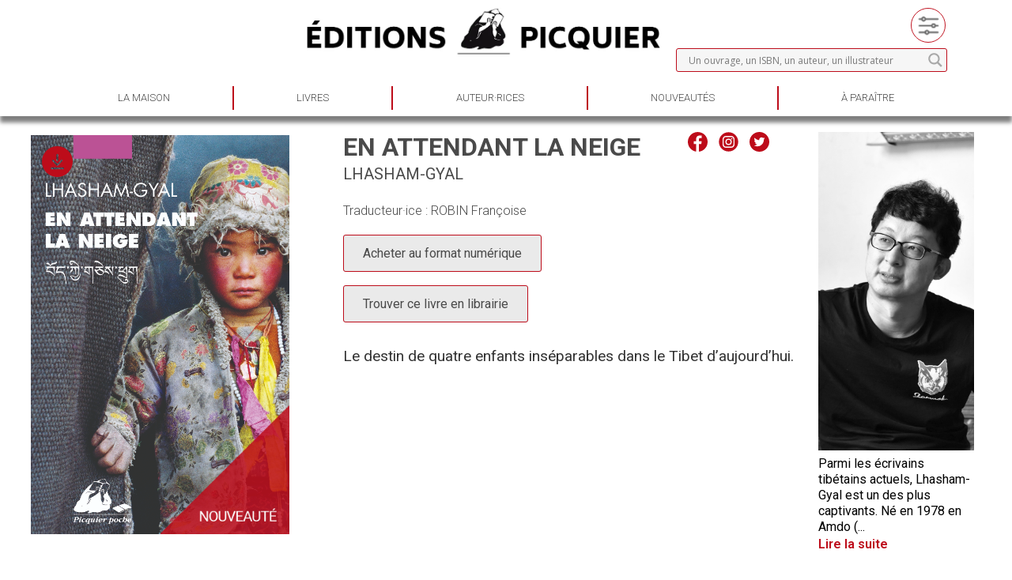

--- FILE ---
content_type: text/html; charset=UTF-8
request_url: https://www.editions-picquier.com/produit/en-attendant-la-neige/
body_size: 32357
content:
<!doctype html>
<html lang="fr-FR">

<head>
	<meta charset="UTF-8">
		<meta name="viewport" content="width=device-width, initial-scale=1">
	<link rel="profile" href="https://gmpg.org/xfn/11">
	<link rel="stylesheet" href="/wp-content/themes/hello-theme-child-master/flexslider.css" type="text/css">
	<script src="https://ajax.googleapis.com/ajax/libs/jquery/1.6.2/jquery.min.js"></script>
	<script src="/wp-content/themes/hello-theme-child-master/jquery.flexslider.js"></script>
	<meta name='robots' content='index, follow, max-image-preview:large, max-snippet:-1, max-video-preview:-1' />
	<style>img:is([sizes="auto" i], [sizes^="auto," i]) { contain-intrinsic-size: 3000px 1500px }</style>
	
	<!-- This site is optimized with the Yoast SEO plugin v25.0 - https://yoast.com/wordpress/plugins/seo/ -->
	<title>En attendant la neige - Editions Picquier Lhasham Gyal</title>
	<meta name="description" content="En attendant la neige (Lhasham Gyal). Avec malice et tendresse, il raconte l’enfance de quatre amis - trois garçons et une fille - dans un village de l’Amdo. Inséparables, ils jouent perchés sur des rochers à parler de leur futur; ils découvrent l&#039;amour, se posent des questions sur les adultes et le monde qui les entoure, avant que leurs chemins se séparent. Bientôt chacun suit sa propre trajectoire; mais le destin n&#039;est pas toujours celui qu&#039;on espérait.Roman de l&#039;enfance, car on y lit le bruit des jeux et le passage des saisons, les éclats de rire ainsi que les légendes qui font peur racontées par Pépé-Crinière. Roman d’initiation aussi avec, en toile de fond, cette question essentielle : que signifie être tibétain aujourd’hui ? Comment rester tibétain sans se trahir soi-même et sans trahir sa communauté ? Et aussi, comment grandir sans trahir l&#039;enfant qu&#039;on a été ?A l&#039;émerveillement de l’enfance et aux histoires d&#039;un monde lointain répondent les désenchantements de l&#039;âge adulte. Mais la neige du pays natal continuera de tomber silencieusement dans leurs cœurs." />
	<link rel="canonical" href="https://www.editions-picquier.com/produit/en-attendant-la-neige/" />
	<meta property="og:locale" content="fr_FR" />
	<meta property="og:type" content="article" />
	<meta property="og:title" content="En attendant la neige - Editions Picquier Lhasham Gyal" />
	<meta property="og:description" content="En attendant la neige (Lhasham Gyal). Avec malice et tendresse, il raconte l’enfance de quatre amis - trois garçons et une fille - dans un village de l’Amdo. Inséparables, ils jouent perchés sur des rochers à parler de leur futur; ils découvrent l&#039;amour, se posent des questions sur les adultes et le monde qui les entoure, avant que leurs chemins se séparent. Bientôt chacun suit sa propre trajectoire; mais le destin n&#039;est pas toujours celui qu&#039;on espérait.Roman de l&#039;enfance, car on y lit le bruit des jeux et le passage des saisons, les éclats de rire ainsi que les légendes qui font peur racontées par Pépé-Crinière. Roman d’initiation aussi avec, en toile de fond, cette question essentielle : que signifie être tibétain aujourd’hui ? Comment rester tibétain sans se trahir soi-même et sans trahir sa communauté ? Et aussi, comment grandir sans trahir l&#039;enfant qu&#039;on a été ?A l&#039;émerveillement de l’enfance et aux histoires d&#039;un monde lointain répondent les désenchantements de l&#039;âge adulte. Mais la neige du pays natal continuera de tomber silencieusement dans leurs cœurs." />
	<meta property="og:url" content="https://www.editions-picquier.com/produit/en-attendant-la-neige/" />
	<meta property="og:site_name" content="Editions Picquier" />
	<meta property="article:publisher" content="https://www.facebook.com/EditionsPhilippePicquier/" />
	<meta property="article:modified_time" content="2024-10-03T13:30:01+00:00" />
	<meta property="og:image" content="https://www.editions-picquier.com/wp-content/uploads/2021/09/En-attendant-la-neige-Poche--662x1024.jpg" />
	<meta property="og:image:width" content="662" />
	<meta property="og:image:height" content="1024" />
	<meta property="og:image:type" content="image/jpeg" />
	<meta name="twitter:card" content="summary_large_image" />
	<script type="application/ld+json" class="yoast-schema-graph">{"@context":"https://schema.org","@graph":[{"@type":"WebPage","@id":"https://www.editions-picquier.com/produit/en-attendant-la-neige/","url":"https://www.editions-picquier.com/produit/en-attendant-la-neige/","name":"En attendant la neige - Editions Picquier Lhasham Gyal","isPartOf":{"@id":"https://www.editions-picquier.com/#website"},"primaryImageOfPage":{"@id":"https://www.editions-picquier.com/produit/en-attendant-la-neige/#primaryimage"},"image":{"@id":"https://www.editions-picquier.com/produit/en-attendant-la-neige/#primaryimage"},"thumbnailUrl":"https://www.editions-picquier.com/wp-content/uploads/2021/09/En-attendant-la-neige-Poche-.jpg","datePublished":"2021-09-07T08:25:36+00:00","dateModified":"2024-10-03T13:30:01+00:00","description":"En attendant la neige (Lhasham Gyal). Avec malice et tendresse, il raconte l’enfance de quatre amis - trois garçons et une fille - dans un village de l’Amdo. Inséparables, ils jouent perchés sur des rochers à parler de leur futur; ils découvrent l'amour, se posent des questions sur les adultes et le monde qui les entoure, avant que leurs chemins se séparent. Bientôt chacun suit sa propre trajectoire; mais le destin n'est pas toujours celui qu'on espérait.Roman de l'enfance, car on y lit le bruit des jeux et le passage des saisons, les éclats de rire ainsi que les légendes qui font peur racontées par Pépé-Crinière. Roman d’initiation aussi avec, en toile de fond, cette question essentielle : que signifie être tibétain aujourd’hui ? Comment rester tibétain sans se trahir soi-même et sans trahir sa communauté ? Et aussi, comment grandir sans trahir l'enfant qu'on a été ?A l'émerveillement de l’enfance et aux histoires d'un monde lointain répondent les désenchantements de l'âge adulte. Mais la neige du pays natal continuera de tomber silencieusement dans leurs cœurs.","breadcrumb":{"@id":"https://www.editions-picquier.com/produit/en-attendant-la-neige/#breadcrumb"},"inLanguage":"fr-FR","potentialAction":[{"@type":"ReadAction","target":["https://www.editions-picquier.com/produit/en-attendant-la-neige/"]}]},{"@type":"ImageObject","inLanguage":"fr-FR","@id":"https://www.editions-picquier.com/produit/en-attendant-la-neige/#primaryimage","url":"https://www.editions-picquier.com/wp-content/uploads/2021/09/En-attendant-la-neige-Poche-.jpg","contentUrl":"https://www.editions-picquier.com/wp-content/uploads/2021/09/En-attendant-la-neige-Poche-.jpg","width":1299,"height":2008},{"@type":"BreadcrumbList","@id":"https://www.editions-picquier.com/produit/en-attendant-la-neige/#breadcrumb","itemListElement":[{"@type":"ListItem","position":1,"name":"Home","item":"https://www.editions-picquier.com/"},{"@type":"ListItem","position":2,"name":"Boutique","item":"https://www.editions-picquier.com/boutique/"},{"@type":"ListItem","position":3,"name":"En attendant la neige"}]},{"@type":"WebSite","@id":"https://www.editions-picquier.com/#website","url":"https://www.editions-picquier.com/","name":"Editions Picquier","description":"Littérature d&#039;Asie","publisher":{"@id":"https://www.editions-picquier.com/#organization"},"potentialAction":[{"@type":"SearchAction","target":{"@type":"EntryPoint","urlTemplate":"https://www.editions-picquier.com/?s={search_term_string}"},"query-input":{"@type":"PropertyValueSpecification","valueRequired":true,"valueName":"search_term_string"}}],"inLanguage":"fr-FR"},{"@type":"Organization","@id":"https://www.editions-picquier.com/#organization","name":"Editions Picquier","url":"https://www.editions-picquier.com/","logo":{"@type":"ImageObject","inLanguage":"fr-FR","@id":"https://www.editions-picquier.com/#/schema/logo/image/","url":"https://www.editions-picquier.com/wp-content/uploads/2025/06/logo_vertical.webp","contentUrl":"https://www.editions-picquier.com/wp-content/uploads/2025/06/logo_vertical.webp","width":184,"height":167,"caption":"Editions Picquier"},"image":{"@id":"https://www.editions-picquier.com/#/schema/logo/image/"},"sameAs":["https://www.facebook.com/EditionsPhilippePicquier/","https://www.instagram.com/editionspicquier/"]}]}</script>
	<!-- / Yoast SEO plugin. -->


<link rel="alternate" type="application/rss+xml" title="Editions Picquier &raquo; Flux" href="https://www.editions-picquier.com/feed/" />
<link rel="alternate" type="application/rss+xml" title="Editions Picquier &raquo; Flux des commentaires" href="https://www.editions-picquier.com/comments/feed/" />
<script type="text/javascript">
/* <![CDATA[ */
window._wpemojiSettings = {"baseUrl":"https:\/\/s.w.org\/images\/core\/emoji\/16.0.1\/72x72\/","ext":".png","svgUrl":"https:\/\/s.w.org\/images\/core\/emoji\/16.0.1\/svg\/","svgExt":".svg","source":{"concatemoji":"https:\/\/www.editions-picquier.com\/wp-includes\/js\/wp-emoji-release.min.js?ver=6.8.3"}};
/*! This file is auto-generated */
!function(s,n){var o,i,e;function c(e){try{var t={supportTests:e,timestamp:(new Date).valueOf()};sessionStorage.setItem(o,JSON.stringify(t))}catch(e){}}function p(e,t,n){e.clearRect(0,0,e.canvas.width,e.canvas.height),e.fillText(t,0,0);var t=new Uint32Array(e.getImageData(0,0,e.canvas.width,e.canvas.height).data),a=(e.clearRect(0,0,e.canvas.width,e.canvas.height),e.fillText(n,0,0),new Uint32Array(e.getImageData(0,0,e.canvas.width,e.canvas.height).data));return t.every(function(e,t){return e===a[t]})}function u(e,t){e.clearRect(0,0,e.canvas.width,e.canvas.height),e.fillText(t,0,0);for(var n=e.getImageData(16,16,1,1),a=0;a<n.data.length;a++)if(0!==n.data[a])return!1;return!0}function f(e,t,n,a){switch(t){case"flag":return n(e,"\ud83c\udff3\ufe0f\u200d\u26a7\ufe0f","\ud83c\udff3\ufe0f\u200b\u26a7\ufe0f")?!1:!n(e,"\ud83c\udde8\ud83c\uddf6","\ud83c\udde8\u200b\ud83c\uddf6")&&!n(e,"\ud83c\udff4\udb40\udc67\udb40\udc62\udb40\udc65\udb40\udc6e\udb40\udc67\udb40\udc7f","\ud83c\udff4\u200b\udb40\udc67\u200b\udb40\udc62\u200b\udb40\udc65\u200b\udb40\udc6e\u200b\udb40\udc67\u200b\udb40\udc7f");case"emoji":return!a(e,"\ud83e\udedf")}return!1}function g(e,t,n,a){var r="undefined"!=typeof WorkerGlobalScope&&self instanceof WorkerGlobalScope?new OffscreenCanvas(300,150):s.createElement("canvas"),o=r.getContext("2d",{willReadFrequently:!0}),i=(o.textBaseline="top",o.font="600 32px Arial",{});return e.forEach(function(e){i[e]=t(o,e,n,a)}),i}function t(e){var t=s.createElement("script");t.src=e,t.defer=!0,s.head.appendChild(t)}"undefined"!=typeof Promise&&(o="wpEmojiSettingsSupports",i=["flag","emoji"],n.supports={everything:!0,everythingExceptFlag:!0},e=new Promise(function(e){s.addEventListener("DOMContentLoaded",e,{once:!0})}),new Promise(function(t){var n=function(){try{var e=JSON.parse(sessionStorage.getItem(o));if("object"==typeof e&&"number"==typeof e.timestamp&&(new Date).valueOf()<e.timestamp+604800&&"object"==typeof e.supportTests)return e.supportTests}catch(e){}return null}();if(!n){if("undefined"!=typeof Worker&&"undefined"!=typeof OffscreenCanvas&&"undefined"!=typeof URL&&URL.createObjectURL&&"undefined"!=typeof Blob)try{var e="postMessage("+g.toString()+"("+[JSON.stringify(i),f.toString(),p.toString(),u.toString()].join(",")+"));",a=new Blob([e],{type:"text/javascript"}),r=new Worker(URL.createObjectURL(a),{name:"wpTestEmojiSupports"});return void(r.onmessage=function(e){c(n=e.data),r.terminate(),t(n)})}catch(e){}c(n=g(i,f,p,u))}t(n)}).then(function(e){for(var t in e)n.supports[t]=e[t],n.supports.everything=n.supports.everything&&n.supports[t],"flag"!==t&&(n.supports.everythingExceptFlag=n.supports.everythingExceptFlag&&n.supports[t]);n.supports.everythingExceptFlag=n.supports.everythingExceptFlag&&!n.supports.flag,n.DOMReady=!1,n.readyCallback=function(){n.DOMReady=!0}}).then(function(){return e}).then(function(){var e;n.supports.everything||(n.readyCallback(),(e=n.source||{}).concatemoji?t(e.concatemoji):e.wpemoji&&e.twemoji&&(t(e.twemoji),t(e.wpemoji)))}))}((window,document),window._wpemojiSettings);
/* ]]> */
</script>
<link rel='stylesheet' id='sbi_styles-css' href='https://www.editions-picquier.com/wp-content/plugins/instagram-feed/css/sbi-styles.min.css?ver=6.9.1' type='text/css' media='all' />
<style id='wp-emoji-styles-inline-css' type='text/css'>

	img.wp-smiley, img.emoji {
		display: inline !important;
		border: none !important;
		box-shadow: none !important;
		height: 1em !important;
		width: 1em !important;
		margin: 0 0.07em !important;
		vertical-align: -0.1em !important;
		background: none !important;
		padding: 0 !important;
	}
</style>
<link rel='stylesheet' id='wp-block-library-css' href='https://www.editions-picquier.com/wp-includes/css/dist/block-library/style.min.css?ver=6.8.3' type='text/css' media='all' />
<style id='classic-theme-styles-inline-css' type='text/css'>
/*! This file is auto-generated */
.wp-block-button__link{color:#fff;background-color:#32373c;border-radius:9999px;box-shadow:none;text-decoration:none;padding:calc(.667em + 2px) calc(1.333em + 2px);font-size:1.125em}.wp-block-file__button{background:#32373c;color:#fff;text-decoration:none}
</style>
<link rel='stylesheet' id='wc-blocks-vendors-style-css' href='https://www.editions-picquier.com/wp-content/plugins/woocommerce/packages/woocommerce-blocks/build/wc-blocks-vendors-style.css?ver=7.2.2' type='text/css' media='all' />
<link rel='stylesheet' id='wc-blocks-style-css' href='https://www.editions-picquier.com/wp-content/plugins/woocommerce/packages/woocommerce-blocks/build/wc-blocks-style.css?ver=7.2.2' type='text/css' media='all' />
<style id='global-styles-inline-css' type='text/css'>
:root{--wp--preset--aspect-ratio--square: 1;--wp--preset--aspect-ratio--4-3: 4/3;--wp--preset--aspect-ratio--3-4: 3/4;--wp--preset--aspect-ratio--3-2: 3/2;--wp--preset--aspect-ratio--2-3: 2/3;--wp--preset--aspect-ratio--16-9: 16/9;--wp--preset--aspect-ratio--9-16: 9/16;--wp--preset--color--black: #000000;--wp--preset--color--cyan-bluish-gray: #abb8c3;--wp--preset--color--white: #ffffff;--wp--preset--color--pale-pink: #f78da7;--wp--preset--color--vivid-red: #cf2e2e;--wp--preset--color--luminous-vivid-orange: #ff6900;--wp--preset--color--luminous-vivid-amber: #fcb900;--wp--preset--color--light-green-cyan: #7bdcb5;--wp--preset--color--vivid-green-cyan: #00d084;--wp--preset--color--pale-cyan-blue: #8ed1fc;--wp--preset--color--vivid-cyan-blue: #0693e3;--wp--preset--color--vivid-purple: #9b51e0;--wp--preset--gradient--vivid-cyan-blue-to-vivid-purple: linear-gradient(135deg,rgba(6,147,227,1) 0%,rgb(155,81,224) 100%);--wp--preset--gradient--light-green-cyan-to-vivid-green-cyan: linear-gradient(135deg,rgb(122,220,180) 0%,rgb(0,208,130) 100%);--wp--preset--gradient--luminous-vivid-amber-to-luminous-vivid-orange: linear-gradient(135deg,rgba(252,185,0,1) 0%,rgba(255,105,0,1) 100%);--wp--preset--gradient--luminous-vivid-orange-to-vivid-red: linear-gradient(135deg,rgba(255,105,0,1) 0%,rgb(207,46,46) 100%);--wp--preset--gradient--very-light-gray-to-cyan-bluish-gray: linear-gradient(135deg,rgb(238,238,238) 0%,rgb(169,184,195) 100%);--wp--preset--gradient--cool-to-warm-spectrum: linear-gradient(135deg,rgb(74,234,220) 0%,rgb(151,120,209) 20%,rgb(207,42,186) 40%,rgb(238,44,130) 60%,rgb(251,105,98) 80%,rgb(254,248,76) 100%);--wp--preset--gradient--blush-light-purple: linear-gradient(135deg,rgb(255,206,236) 0%,rgb(152,150,240) 100%);--wp--preset--gradient--blush-bordeaux: linear-gradient(135deg,rgb(254,205,165) 0%,rgb(254,45,45) 50%,rgb(107,0,62) 100%);--wp--preset--gradient--luminous-dusk: linear-gradient(135deg,rgb(255,203,112) 0%,rgb(199,81,192) 50%,rgb(65,88,208) 100%);--wp--preset--gradient--pale-ocean: linear-gradient(135deg,rgb(255,245,203) 0%,rgb(182,227,212) 50%,rgb(51,167,181) 100%);--wp--preset--gradient--electric-grass: linear-gradient(135deg,rgb(202,248,128) 0%,rgb(113,206,126) 100%);--wp--preset--gradient--midnight: linear-gradient(135deg,rgb(2,3,129) 0%,rgb(40,116,252) 100%);--wp--preset--font-size--small: 13px;--wp--preset--font-size--medium: 20px;--wp--preset--font-size--large: 36px;--wp--preset--font-size--x-large: 42px;--wp--preset--spacing--20: 0.44rem;--wp--preset--spacing--30: 0.67rem;--wp--preset--spacing--40: 1rem;--wp--preset--spacing--50: 1.5rem;--wp--preset--spacing--60: 2.25rem;--wp--preset--spacing--70: 3.38rem;--wp--preset--spacing--80: 5.06rem;--wp--preset--shadow--natural: 6px 6px 9px rgba(0, 0, 0, 0.2);--wp--preset--shadow--deep: 12px 12px 50px rgba(0, 0, 0, 0.4);--wp--preset--shadow--sharp: 6px 6px 0px rgba(0, 0, 0, 0.2);--wp--preset--shadow--outlined: 6px 6px 0px -3px rgba(255, 255, 255, 1), 6px 6px rgba(0, 0, 0, 1);--wp--preset--shadow--crisp: 6px 6px 0px rgba(0, 0, 0, 1);}:where(.is-layout-flex){gap: 0.5em;}:where(.is-layout-grid){gap: 0.5em;}body .is-layout-flex{display: flex;}.is-layout-flex{flex-wrap: wrap;align-items: center;}.is-layout-flex > :is(*, div){margin: 0;}body .is-layout-grid{display: grid;}.is-layout-grid > :is(*, div){margin: 0;}:where(.wp-block-columns.is-layout-flex){gap: 2em;}:where(.wp-block-columns.is-layout-grid){gap: 2em;}:where(.wp-block-post-template.is-layout-flex){gap: 1.25em;}:where(.wp-block-post-template.is-layout-grid){gap: 1.25em;}.has-black-color{color: var(--wp--preset--color--black) !important;}.has-cyan-bluish-gray-color{color: var(--wp--preset--color--cyan-bluish-gray) !important;}.has-white-color{color: var(--wp--preset--color--white) !important;}.has-pale-pink-color{color: var(--wp--preset--color--pale-pink) !important;}.has-vivid-red-color{color: var(--wp--preset--color--vivid-red) !important;}.has-luminous-vivid-orange-color{color: var(--wp--preset--color--luminous-vivid-orange) !important;}.has-luminous-vivid-amber-color{color: var(--wp--preset--color--luminous-vivid-amber) !important;}.has-light-green-cyan-color{color: var(--wp--preset--color--light-green-cyan) !important;}.has-vivid-green-cyan-color{color: var(--wp--preset--color--vivid-green-cyan) !important;}.has-pale-cyan-blue-color{color: var(--wp--preset--color--pale-cyan-blue) !important;}.has-vivid-cyan-blue-color{color: var(--wp--preset--color--vivid-cyan-blue) !important;}.has-vivid-purple-color{color: var(--wp--preset--color--vivid-purple) !important;}.has-black-background-color{background-color: var(--wp--preset--color--black) !important;}.has-cyan-bluish-gray-background-color{background-color: var(--wp--preset--color--cyan-bluish-gray) !important;}.has-white-background-color{background-color: var(--wp--preset--color--white) !important;}.has-pale-pink-background-color{background-color: var(--wp--preset--color--pale-pink) !important;}.has-vivid-red-background-color{background-color: var(--wp--preset--color--vivid-red) !important;}.has-luminous-vivid-orange-background-color{background-color: var(--wp--preset--color--luminous-vivid-orange) !important;}.has-luminous-vivid-amber-background-color{background-color: var(--wp--preset--color--luminous-vivid-amber) !important;}.has-light-green-cyan-background-color{background-color: var(--wp--preset--color--light-green-cyan) !important;}.has-vivid-green-cyan-background-color{background-color: var(--wp--preset--color--vivid-green-cyan) !important;}.has-pale-cyan-blue-background-color{background-color: var(--wp--preset--color--pale-cyan-blue) !important;}.has-vivid-cyan-blue-background-color{background-color: var(--wp--preset--color--vivid-cyan-blue) !important;}.has-vivid-purple-background-color{background-color: var(--wp--preset--color--vivid-purple) !important;}.has-black-border-color{border-color: var(--wp--preset--color--black) !important;}.has-cyan-bluish-gray-border-color{border-color: var(--wp--preset--color--cyan-bluish-gray) !important;}.has-white-border-color{border-color: var(--wp--preset--color--white) !important;}.has-pale-pink-border-color{border-color: var(--wp--preset--color--pale-pink) !important;}.has-vivid-red-border-color{border-color: var(--wp--preset--color--vivid-red) !important;}.has-luminous-vivid-orange-border-color{border-color: var(--wp--preset--color--luminous-vivid-orange) !important;}.has-luminous-vivid-amber-border-color{border-color: var(--wp--preset--color--luminous-vivid-amber) !important;}.has-light-green-cyan-border-color{border-color: var(--wp--preset--color--light-green-cyan) !important;}.has-vivid-green-cyan-border-color{border-color: var(--wp--preset--color--vivid-green-cyan) !important;}.has-pale-cyan-blue-border-color{border-color: var(--wp--preset--color--pale-cyan-blue) !important;}.has-vivid-cyan-blue-border-color{border-color: var(--wp--preset--color--vivid-cyan-blue) !important;}.has-vivid-purple-border-color{border-color: var(--wp--preset--color--vivid-purple) !important;}.has-vivid-cyan-blue-to-vivid-purple-gradient-background{background: var(--wp--preset--gradient--vivid-cyan-blue-to-vivid-purple) !important;}.has-light-green-cyan-to-vivid-green-cyan-gradient-background{background: var(--wp--preset--gradient--light-green-cyan-to-vivid-green-cyan) !important;}.has-luminous-vivid-amber-to-luminous-vivid-orange-gradient-background{background: var(--wp--preset--gradient--luminous-vivid-amber-to-luminous-vivid-orange) !important;}.has-luminous-vivid-orange-to-vivid-red-gradient-background{background: var(--wp--preset--gradient--luminous-vivid-orange-to-vivid-red) !important;}.has-very-light-gray-to-cyan-bluish-gray-gradient-background{background: var(--wp--preset--gradient--very-light-gray-to-cyan-bluish-gray) !important;}.has-cool-to-warm-spectrum-gradient-background{background: var(--wp--preset--gradient--cool-to-warm-spectrum) !important;}.has-blush-light-purple-gradient-background{background: var(--wp--preset--gradient--blush-light-purple) !important;}.has-blush-bordeaux-gradient-background{background: var(--wp--preset--gradient--blush-bordeaux) !important;}.has-luminous-dusk-gradient-background{background: var(--wp--preset--gradient--luminous-dusk) !important;}.has-pale-ocean-gradient-background{background: var(--wp--preset--gradient--pale-ocean) !important;}.has-electric-grass-gradient-background{background: var(--wp--preset--gradient--electric-grass) !important;}.has-midnight-gradient-background{background: var(--wp--preset--gradient--midnight) !important;}.has-small-font-size{font-size: var(--wp--preset--font-size--small) !important;}.has-medium-font-size{font-size: var(--wp--preset--font-size--medium) !important;}.has-large-font-size{font-size: var(--wp--preset--font-size--large) !important;}.has-x-large-font-size{font-size: var(--wp--preset--font-size--x-large) !important;}
:where(.wp-block-post-template.is-layout-flex){gap: 1.25em;}:where(.wp-block-post-template.is-layout-grid){gap: 1.25em;}
:where(.wp-block-columns.is-layout-flex){gap: 2em;}:where(.wp-block-columns.is-layout-grid){gap: 2em;}
:root :where(.wp-block-pullquote){font-size: 1.5em;line-height: 1.6;}
</style>
<link rel='stylesheet' id='photoswipe-css' href='https://www.editions-picquier.com/wp-content/plugins/woocommerce/assets/css/photoswipe/photoswipe.min.css?ver=6.4.1' type='text/css' media='all' />
<link rel='stylesheet' id='photoswipe-default-skin-css' href='https://www.editions-picquier.com/wp-content/plugins/woocommerce/assets/css/photoswipe/default-skin/default-skin.min.css?ver=6.4.1' type='text/css' media='all' />
<link rel='stylesheet' id='woocommerce-layout-css' href='https://www.editions-picquier.com/wp-content/plugins/woocommerce/assets/css/woocommerce-layout.css?ver=6.4.1' type='text/css' media='all' />
<link rel='stylesheet' id='woocommerce-smallscreen-css' href='https://www.editions-picquier.com/wp-content/plugins/woocommerce/assets/css/woocommerce-smallscreen.css?ver=6.4.1' type='text/css' media='only screen and (max-width: 768px)' />
<link rel='stylesheet' id='woocommerce-general-css' href='https://www.editions-picquier.com/wp-content/plugins/woocommerce/assets/css/woocommerce.css?ver=6.4.1' type='text/css' media='all' />
<style id='woocommerce-inline-inline-css' type='text/css'>
.woocommerce form .form-row .required { visibility: visible; }
</style>
<link rel='stylesheet' id='cff-css' href='https://www.editions-picquier.com/wp-content/plugins/custom-facebook-feed/assets/css/cff-style.min.css?ver=4.3.2' type='text/css' media='all' />
<link rel='stylesheet' id='sb-font-awesome-css' href='https://www.editions-picquier.com/wp-content/plugins/custom-facebook-feed/assets/css/font-awesome.min.css?ver=4.7.0' type='text/css' media='all' />
<link rel='stylesheet' id='hello-elementor-css' href='https://www.editions-picquier.com/wp-content/themes/hello-elementor/style.min.css?ver=2.4.2' type='text/css' media='all' />
<link rel='stylesheet' id='hello-elementor-theme-style-css' href='https://www.editions-picquier.com/wp-content/themes/hello-elementor/theme.min.css?ver=2.4.2' type='text/css' media='all' />
<link rel='stylesheet' id='elementor-frontend-css' href='https://www.editions-picquier.com/wp-content/plugins/elementor/assets/css/frontend-lite.min.css?ver=3.6.5' type='text/css' media='all' />
<link rel='stylesheet' id='elementor-post-4-css' href='https://www.editions-picquier.com/wp-content/uploads/elementor/css/post-4.css?ver=1654677214' type='text/css' media='all' />
<link rel='stylesheet' id='wp-members-css' href='https://www.editions-picquier.com/wp-content/plugins/wp-members/assets/css/forms/generic-no-float.min.css?ver=3.5.2' type='text/css' media='all' />
<link rel='stylesheet' id='wpdreams-asl-basic-css' href='https://www.editions-picquier.com/wp-content/plugins/ajax-search-lite/css/style.basic.css?ver=4.11.2' type='text/css' media='all' />
<link rel='stylesheet' id='wpdreams-ajaxsearchlite-css' href='https://www.editions-picquier.com/wp-content/plugins/ajax-search-lite/css/style-curvy-blue.css?ver=4.11.2' type='text/css' media='all' />
<link rel='stylesheet' id='elementor-icons-css' href='https://www.editions-picquier.com/wp-content/plugins/elementor/assets/lib/eicons/css/elementor-icons.min.css?ver=5.15.0' type='text/css' media='all' />
<link rel='stylesheet' id='cffstyles-css' href='https://www.editions-picquier.com/wp-content/plugins/custom-facebook-feed/assets/css/cff-style.min.css?ver=4.3.2' type='text/css' media='all' />
<link rel='stylesheet' id='elementor-pro-css' href='https://www.editions-picquier.com/wp-content/plugins/elementor-pro/assets/css/frontend-lite.min.css?ver=3.5.1' type='text/css' media='all' />
<link rel='stylesheet' id='sbistyles-css' href='https://www.editions-picquier.com/wp-content/plugins/instagram-feed/css/sbi-styles.min.css?ver=6.9.1' type='text/css' media='all' />
<link rel='stylesheet' id='elementor-global-css' href='https://www.editions-picquier.com/wp-content/uploads/elementor/css/global.css?ver=1651476915' type='text/css' media='all' />
<link rel='stylesheet' id='elementor-post-15455-css' href='https://www.editions-picquier.com/wp-content/uploads/elementor/css/post-15455.css?ver=1739120028' type='text/css' media='all' />
<link rel='stylesheet' id='elementor-post-15448-css' href='https://www.editions-picquier.com/wp-content/uploads/elementor/css/post-15448.css?ver=1751030062' type='text/css' media='all' />
<link rel='stylesheet' id='hello-elementor-child-style-css' href='https://www.editions-picquier.com/wp-content/themes/hello-theme-child-master/style.css?ver=1.0.0' type='text/css' media='all' />
<link rel='stylesheet' id='google-fonts-1-css' href='https://fonts.googleapis.com/css?family=Roboto%3A100%2C100italic%2C200%2C200italic%2C300%2C300italic%2C400%2C400italic%2C500%2C500italic%2C600%2C600italic%2C700%2C700italic%2C800%2C800italic%2C900%2C900italic%7CRoboto+Slab%3A100%2C100italic%2C200%2C200italic%2C300%2C300italic%2C400%2C400italic%2C500%2C500italic%2C600%2C600italic%2C700%2C700italic%2C800%2C800italic%2C900%2C900italic&#038;display=auto&#038;ver=6.8.3' type='text/css' media='all' />
<link rel='stylesheet' id='elementor-icons-shared-0-css' href='https://www.editions-picquier.com/wp-content/plugins/elementor/assets/lib/font-awesome/css/fontawesome.min.css?ver=5.15.3' type='text/css' media='all' />
<link rel='stylesheet' id='elementor-icons-fa-solid-css' href='https://www.editions-picquier.com/wp-content/plugins/elementor/assets/lib/font-awesome/css/solid.min.css?ver=5.15.3' type='text/css' media='all' />
<script type="text/javascript" src="https://www.editions-picquier.com/wp-includes/js/jquery/jquery.min.js?ver=3.7.1" id="jquery-core-js"></script>
<script type="text/javascript" src="https://www.editions-picquier.com/wp-includes/js/jquery/jquery-migrate.min.js?ver=3.4.1" id="jquery-migrate-js"></script>
<link rel="https://api.w.org/" href="https://www.editions-picquier.com/wp-json/" /><link rel="alternate" title="JSON" type="application/json" href="https://www.editions-picquier.com/wp-json/wp/v2/product/15116" /><link rel="EditURI" type="application/rsd+xml" title="RSD" href="https://www.editions-picquier.com/xmlrpc.php?rsd" />
<meta name="generator" content="WordPress 6.8.3" />
<meta name="generator" content="WooCommerce 6.4.1" />
<link rel='shortlink' href='https://www.editions-picquier.com/?p=15116' />
<link rel="alternate" title="oEmbed (JSON)" type="application/json+oembed" href="https://www.editions-picquier.com/wp-json/oembed/1.0/embed?url=https%3A%2F%2Fwww.editions-picquier.com%2Fproduit%2Fen-attendant-la-neige%2F" />
<link rel="alternate" title="oEmbed (XML)" type="text/xml+oembed" href="https://www.editions-picquier.com/wp-json/oembed/1.0/embed?url=https%3A%2F%2Fwww.editions-picquier.com%2Fproduit%2Fen-attendant-la-neige%2F&#038;format=xml" />
	<noscript><style>.woocommerce-product-gallery{ opacity: 1 !important; }</style></noscript>
					<link rel="preconnect" href="https://fonts.gstatic.com" crossorigin />
				<link rel="preload" as="style" href="//fonts.googleapis.com/css?family=Open+Sans&display=swap" />
				<link rel="stylesheet" href="//fonts.googleapis.com/css?family=Open+Sans&display=swap" media="all" />
				                <style>
                    
					div[id*='ajaxsearchlitesettings'].searchsettings .asl_option_inner label {
						font-size: 0px !important;
						color: rgba(0, 0, 0, 0);
					}
					div[id*='ajaxsearchlitesettings'].searchsettings .asl_option_inner label:after {
						font-size: 11px !important;
						position: absolute;
						top: 0;
						left: 0;
						z-index: 1;
					}
					.asl_w_container {
						width: 100%;
						margin: 0px 0px 0px 0px;
						min-width: 200px;
					}
					div[id*='ajaxsearchlite'].asl_m {
						width: 100%;
					}
					div[id*='ajaxsearchliteres'].wpdreams_asl_results div.resdrg span.highlighted {
						font-weight: bold;
						color: rgba(217, 49, 43, 1);
						background-color: rgba(238, 238, 238, 1);
					}
					div[id*='ajaxsearchliteres'].wpdreams_asl_results .results img.asl_image {
						width: 70px;
						height: 70px;
						object-fit: cover;
					}
					div.asl_r .results {
						max-height: none;
					}
				
						.asl_m, .asl_m .probox {
							background-color: rgb(246, 246, 246) !important;
							background-image: none !important;
							-webkit-background-image: none !important;
							-ms-background-image: none !important;
						}
					
						div.asl_r.asl_w.vertical .results .item::after {
							display: block;
							position: absolute;
							bottom: 0;
							content: '';
							height: 1px;
							width: 100%;
							background: #D8D8D8;
						}
						div.asl_r.asl_w.vertical .results .item.asl_last_item::after {
							display: none;
						}
					                </style>
                <link rel="icon" href="https://www.editions-picquier.com/wp-content/uploads/2022/07/icone-editions-picquier-100x100.png" sizes="32x32" />
<link rel="icon" href="https://www.editions-picquier.com/wp-content/uploads/2022/07/icone-editions-picquier.png" sizes="192x192" />
<link rel="apple-touch-icon" href="https://www.editions-picquier.com/wp-content/uploads/2022/07/icone-editions-picquier.png" />
<meta name="msapplication-TileImage" content="https://www.editions-picquier.com/wp-content/uploads/2022/07/icone-editions-picquier.png" />
		<style type="text/css" id="wp-custom-css">
			img {
  pointer-events: none;
  user-drag: none;
}		</style>
		</head>

<body class="wp-singular product-template-default single single-product postid-15116 wp-theme-hello-elementor wp-child-theme-hello-theme-child-master theme-hello-elementor woocommerce woocommerce-page woocommerce-no-js elementor-default elementor-kit-4">

			<div data-elementor-type="header" data-elementor-id="15455" class="elementor elementor-15455 elementor-location-header">
		<div class="elementor-section-wrap">
					<section class="elementor-section elementor-top-section elementor-element elementor-element-0ee8f30 elementor-section-stretched elementor-hidden-mobile elementor-section-boxed elementor-section-height-default elementor-section-height-default" data-id="0ee8f30" data-element_type="section" data-settings="{&quot;stretch_section&quot;:&quot;section-stretched&quot;}">
						<div class="elementor-container elementor-column-gap-default">
					<div class="elementor-column elementor-col-33 elementor-top-column elementor-element elementor-element-968e46c" data-id="968e46c" data-element_type="column">
			<div class="elementor-widget-wrap">
									</div>
		</div>
				<div class="elementor-column elementor-col-33 elementor-top-column elementor-element elementor-element-701fa61" data-id="701fa61" data-element_type="column">
			<div class="elementor-widget-wrap elementor-element-populated">
								<div class="elementor-element elementor-element-1e83f97 elementor-widget elementor-widget-image" data-id="1e83f97" data-element_type="widget" data-widget_type="image.default">
				<div class="elementor-widget-container">
			<style>/*! elementor - v3.6.5 - 27-04-2022 */
.elementor-widget-image{text-align:center}.elementor-widget-image a{display:inline-block}.elementor-widget-image a img[src$=".svg"]{width:48px}.elementor-widget-image img{vertical-align:middle;display:inline-block}</style>													<a href="https://www.editions-picquier.com/">
							<img width="800" height="111" src="https://www.editions-picquier.com/wp-content/uploads/2022/01/logo-horizontal.webp" class="attachment-large size-large" alt="" srcset="https://www.editions-picquier.com/wp-content/uploads/2022/01/logo-horizontal.webp 1000w, https://www.editions-picquier.com/wp-content/uploads/2022/01/logo-horizontal-300x42.webp 300w, https://www.editions-picquier.com/wp-content/uploads/2022/01/logo-horizontal-768x107.webp 768w, https://www.editions-picquier.com/wp-content/uploads/2022/01/logo-horizontal-600x83.webp 600w" sizes="(max-width: 800px) 100vw, 800px" />								</a>
															</div>
				</div>
					</div>
		</div>
				<div class="elementor-column elementor-col-33 elementor-top-column elementor-element elementor-element-2783e4a" data-id="2783e4a" data-element_type="column">
			<div class="elementor-widget-wrap elementor-element-populated">
								<section class="elementor-section elementor-inner-section elementor-element elementor-element-5ad5200 elementor-section-boxed elementor-section-height-default elementor-section-height-default" data-id="5ad5200" data-element_type="section">
						<div class="elementor-container elementor-column-gap-default">
					<div class="elementor-column elementor-col-50 elementor-inner-column elementor-element elementor-element-eba4014" data-id="eba4014" data-element_type="column">
			<div class="elementor-widget-wrap elementor-element-populated">
								<div class="elementor-element elementor-element-c20a85e elementor-align-right elementor-hidden-desktop elementor-hidden-tablet elementor-hidden-mobile elementor-widget elementor-widget-button" data-id="c20a85e" data-element_type="widget" data-widget_type="button.default">
				<div class="elementor-widget-container">
					<div class="elementor-button-wrapper">
			<a href="#" class="elementor-button-link elementor-button elementor-size-sm" role="button">
						<span class="elementor-button-content-wrapper">
							<span class="elementor-button-icon elementor-align-icon-right">
				<svg xmlns="http://www.w3.org/2000/svg" width="47.001" height="47" viewBox="0 0 47.001 47"><g id="Profile" style="isolation: isolate"><path id="Profile-2" data-name="Profile" d="M43.677,33.786c-1.387-1.387-3.709-2.6-7.368-4.428a40.072,40.072,0,0,1-5.66-3.16c3.117-3.831,4.926-8.159,4.926-11.947,0-2.57,0-5.769-1.439-8.622C32.84,3.061,29.942,0,23.5,0S14.16,3.061,12.864,5.63c-1.44,2.853-1.44,6.051-1.44,8.622,0,3.789,1.808,8.116,4.927,11.947a39.876,39.876,0,0,1-5.661,3.16c-3.658,1.83-5.98,3.041-7.368,4.428C.248,36.861.016,42.02,0,43.024A3.916,3.916,0,0,0,3.915,47H43.083A3.916,3.916,0,0,0,47,43.023C46.984,42.021,46.75,36.861,43.677,33.786Zm.1,9.984a.979.979,0,0,1-.7.293H3.915a.979.979,0,0,1-.7-.293.992.992,0,0,1-.283-.7c.008-.492.144-4.885,2.462-7.2,1.07-1.07,3.311-2.23,6.605-3.879,3.516-1.757,5.466-2.8,6.364-3.653l1.982-1.875-1.721-2.114c-2.711-3.33-4.268-7.01-4.268-10.092,0-2.377,0-5.069,1.125-7.3,1.347-2.665,4.041-4.016,8.015-4.016s6.668,1.351,8.014,4.015c1.125,2.23,1.125,4.923,1.125,7.3,0,3.081-1.555,6.76-4.27,10.092l-1.721,2.116,1.983,1.873c.9.848,2.846,1.895,6.364,3.653,3.294,1.646,5.535,2.807,6.605,3.879,1.887,1.886,2.436,5.416,2.462,7.2A.979.979,0,0,1,43.782,43.77Z" transform="translate(0)" fill="rgba(0,0,0,0.8)"></path></g></svg>			</span>
						<span class="elementor-button-text">Espace pro</span>
		</span>
					</a>
		</div>
				</div>
				</div>
					</div>
		</div>
				<div class="elementor-column elementor-col-50 elementor-inner-column elementor-element elementor-element-a99c243" data-id="a99c243" data-element_type="column">
			<div class="elementor-widget-wrap elementor-element-populated">
								<div class="elementor-element elementor-element-7c64439 elementor-view-default elementor-widget elementor-widget-icon" data-id="7c64439" data-element_type="widget" data-hover="Recherche avancée" data-widget_type="icon.default">
				<div class="elementor-widget-container">
					<div class="elementor-icon-wrapper">
			<a class="elementor-icon" href="https://www.editions-picquier.com/livres/">
			<svg xmlns="http://www.w3.org/2000/svg" xmlns:xlink="http://www.w3.org/1999/xlink" width="46" height="46" viewBox="0 0 46 46"><defs><pattern id="pattern" preserveAspectRatio="xMidYMid slice" width="100%" height="100%" viewBox="0 0 512 512"><image width="512" height="512" xlink:href="[data-uri]"></image></pattern></defs><g id="Groupe_46" data-name="Groupe 46" transform="translate(-1723 -96)"><path id="filter" d="M0,0H35V35H0Z" transform="translate(1729 102)" fill="url(#pattern)"></path><g id="Ellipse_4" data-name="Ellipse 4" transform="translate(1723 96)" fill="none" stroke="#bd0c1a" stroke-width="1"><circle cx="23" cy="23" r="23" stroke="none"></circle><circle cx="23" cy="23" r="22.5" fill="none"></circle></g></g></svg>			</a>
		</div>
				</div>
				</div>
					</div>
		</div>
							</div>
		</section>
				<div class="elementor-element elementor-element-2f1129a elementor-widget elementor-widget-shortcode" data-id="2f1129a" data-element_type="widget" data-widget_type="shortcode.default">
				<div class="elementor-widget-container">
					<div class="elementor-shortcode"><div class="asl_w_container asl_w_container_1">
	<div id='ajaxsearchlite1'
		 data-id="1"
		 data-instance="1"
		 class="asl_w asl_m asl_m_1 asl_m_1_1">
		<div class="probox">

	
	<button class='promagnifier' aria-label="Search magnifier button">
				<div class='innericon'>
			<svg version="1.1" xmlns="http://www.w3.org/2000/svg" xmlns:xlink="http://www.w3.org/1999/xlink" x="0px" y="0px" width="22" height="22" viewBox="0 0 512 512" enable-background="new 0 0 512 512" xml:space="preserve">
					<path d="M460.355,421.59L353.844,315.078c20.041-27.553,31.885-61.437,31.885-98.037
						C385.729,124.934,310.793,50,218.686,50C126.58,50,51.645,124.934,51.645,217.041c0,92.106,74.936,167.041,167.041,167.041
						c34.912,0,67.352-10.773,94.184-29.158L419.945,462L460.355,421.59z M100.631,217.041c0-65.096,52.959-118.056,118.055-118.056
						c65.098,0,118.057,52.959,118.057,118.056c0,65.096-52.959,118.056-118.057,118.056C153.59,335.097,100.631,282.137,100.631,217.041
						z"/>
				</svg>
		</div>
	</button>

	
	
	<div class='prosettings' style='display:none;' data-opened=0>
				<div class='innericon'>
			<svg version="1.1" xmlns="http://www.w3.org/2000/svg" xmlns:xlink="http://www.w3.org/1999/xlink" x="0px" y="0px" width="22" height="22" viewBox="0 0 512 512" enable-background="new 0 0 512 512" xml:space="preserve">
					<polygon transform = "rotate(90 256 256)" points="142.332,104.886 197.48,50 402.5,256 197.48,462 142.332,407.113 292.727,256 "/>
				</svg>
		</div>
	</div>

	
	
	<div class='proinput'>
        <form role="search" action='#' autocomplete="off"
			  aria-label="Search form">
			<input aria-label="Search input"
				   type='search' class='orig'
				   name='phrase'
				   placeholder='Un ouvrage, un ISBN, un auteur, un illustrateur'
				   value=''
				   autocomplete="off"/>
			<input aria-label="Search autocomplete input"
				   type='text'
				   class='autocomplete'
				   tabindex="-1"
				   name='phrase'
				   value=''
				   autocomplete="off" disabled/>
			<input type='submit' value="Start search" style='width:0; height: 0; visibility: hidden;'>
		</form>
	</div>

	
	
	<div class='proloading'>

		<div class="asl_loader"><div class="asl_loader-inner asl_simple-circle"></div></div>

			</div>

			<div class='proclose'>
			<svg version="1.1" xmlns="http://www.w3.org/2000/svg" xmlns:xlink="http://www.w3.org/1999/xlink" x="0px"
				 y="0px"
				 width="12" height="12" viewBox="0 0 512 512" enable-background="new 0 0 512 512"
				 xml:space="preserve">
				<polygon points="438.393,374.595 319.757,255.977 438.378,137.348 374.595,73.607 255.995,192.225 137.375,73.622 73.607,137.352 192.246,255.983 73.622,374.625 137.352,438.393 256.002,319.734 374.652,438.378 "/>
			</svg>
		</div>
	
	
</div>	</div>
	<div class='asl_data_container' style="display:none !important;">
		<div class="asl_init_data wpdreams_asl_data_ct"
	 style="display:none !important;"
	 id="asl_init_id_1"
	 data-asl-id="1"
	 data-asl-instance="1"
	 data-asldata="[base64]"></div>	<div id="asl_hidden_data">
		<svg style="position:absolute" height="0" width="0">
			<filter id="aslblur">
				<feGaussianBlur in="SourceGraphic" stdDeviation="4"/>
			</filter>
		</svg>
		<svg style="position:absolute" height="0" width="0">
			<filter id="no_aslblur"></filter>
		</svg>
	</div>
	</div>

	<div id='ajaxsearchliteres1'
	 class='vertical wpdreams_asl_results asl_w asl_r asl_r_1 asl_r_1_1'>

	
	<div class="results">

		
		<div class="resdrg">
		</div>

		
	</div>

	
	
</div>

	<div id='__original__ajaxsearchlitesettings1'
		 data-id="1"
		 class="searchsettings wpdreams_asl_settings asl_w asl_s asl_s_1">
		<form name='options'
	  aria-label="Search settings form"
	  autocomplete = 'off'>

	
	
	<input type="hidden" name="filters_changed" style="display:none;" value="0">
	<input type="hidden" name="filters_initial" style="display:none;" value="1">

	<div class="asl_option_inner hiddend">
		<input type='hidden' name='qtranslate_lang' id='qtranslate_lang1'
			   value='0'/>
	</div>

	
	
	<fieldset class="asl_sett_scroll">
		<legend style="display: none;">Generic selectors</legend>
		<div class="asl_option hiddend">
			<div class="asl_option_inner">
				<input type="checkbox" value="exact"
					   aria-label="Exact matches only"
					   name="asl_gen[]" />
				<div class="asl_option_checkbox"></div>
			</div>
			<div class="asl_option_label">
				Exact matches only			</div>
		</div>
		<div class="asl_option">
			<div class="asl_option_inner">
				<input type="checkbox" value="title"
					   aria-label="Search in title"
					   name="asl_gen[]"  checked="checked"/>
				<div class="asl_option_checkbox"></div>
			</div>
			<div class="asl_option_label">
				Search in title			</div>
		</div>
		<div class="asl_option">
			<div class="asl_option_inner">
				<input type="checkbox" value="content"
					   aria-label="Search in content"
					   name="asl_gen[]"  checked="checked"/>
				<div class="asl_option_checkbox"></div>
			</div>
			<div class="asl_option_label">
				Search in content			</div>
		</div>
		<div class="asl_option_inner hiddend">
			<input type="checkbox" value="excerpt"
				   aria-label="Search in excerpt"
				   name="asl_gen[]"  checked="checked"/>
			<div class="asl_option_checkbox"></div>
		</div>
	</fieldset>
	<fieldset class="asl_sett_scroll">
		<legend style="display: none;">Post Type Selectors</legend>
					<div class="asl_option_inner hiddend">
				<input type="checkbox" value="product"
					   aria-label="Hidden option, ignore please"
					   name="customset[]" checked="checked"/>
			</div>
						<div class="asl_option_inner hiddend">
				<input type="checkbox" value="auteur"
					   aria-label="Hidden option, ignore please"
					   name="customset[]" checked="checked"/>
			</div>
						<div class="asl_option_inner hiddend">
				<input type="checkbox" value="illustrateur"
					   aria-label="Hidden option, ignore please"
					   name="customset[]" checked="checked"/>
			</div>
						<div class="asl_option_inner hiddend">
				<input type="checkbox" value="traducteur"
					   aria-label="Hidden option, ignore please"
					   name="customset[]" checked="checked"/>
			</div>
				</fieldset>
	</form>
	</div>
</div></div>
				</div>
				</div>
					</div>
		</div>
							</div>
		</section>
				<section class="elementor-section elementor-top-section elementor-element elementor-element-2bc8c60 elementor-section-boxed elementor-section-height-default elementor-section-height-default" data-id="2bc8c60" data-element_type="section" data-settings="{&quot;background_background&quot;:&quot;classic&quot;,&quot;sticky&quot;:&quot;top&quot;,&quot;sticky_on&quot;:[&quot;desktop&quot;,&quot;tablet&quot;,&quot;mobile&quot;],&quot;sticky_offset&quot;:0,&quot;sticky_effects_offset&quot;:0}">
						<div class="elementor-container elementor-column-gap-default">
					<div class="elementor-column elementor-col-100 elementor-top-column elementor-element elementor-element-dae610b" data-id="dae610b" data-element_type="column">
			<div class="elementor-widget-wrap elementor-element-populated">
								<div class="elementor-element elementor-element-c135870 elementor-nav-menu__align-justify elementor-nav-menu--dropdown-mobile elementor-nav-menu--stretch elementor-nav-menu__text-align-aside elementor-nav-menu--toggle elementor-nav-menu--burger elementor-widget elementor-widget-nav-menu" data-id="c135870" data-element_type="widget" data-settings="{&quot;full_width&quot;:&quot;stretch&quot;,&quot;layout&quot;:&quot;horizontal&quot;,&quot;submenu_icon&quot;:{&quot;value&quot;:&quot;&lt;i class=\&quot;fas fa-caret-down\&quot;&gt;&lt;\/i&gt;&quot;,&quot;library&quot;:&quot;fa-solid&quot;},&quot;toggle&quot;:&quot;burger&quot;}" data-widget_type="nav-menu.default">
				<div class="elementor-widget-container">
			<link rel="stylesheet" href="https://www.editions-picquier.com/wp-content/plugins/elementor-pro/assets/css/widget-nav-menu.min.css">			<nav migration_allowed="1" migrated="0" role="navigation" class="elementor-nav-menu--main elementor-nav-menu__container elementor-nav-menu--layout-horizontal e--pointer-underline e--animation-fade">
				<ul id="menu-1-c135870" class="elementor-nav-menu"><li class="menu-item menu-item-type-post_type menu-item-object-page menu-item-15350"><a href="https://www.editions-picquier.com/la-maison/" class="elementor-item">LA MAISON</a></li>
<li class="menu-item menu-item-type-post_type menu-item-object-page menu-item-15349"><a href="https://www.editions-picquier.com/livres/" class="elementor-item">LIVRES</a></li>
<li class="menu-item menu-item-type-post_type menu-item-object-page menu-item-15348"><a href="https://www.editions-picquier.com/auteurs-rices/" class="elementor-item">AUTEUR·RICES</a></li>
<li class="menu-item menu-item-type-post_type menu-item-object-page menu-item-15347"><a href="https://www.editions-picquier.com/nouveautes/" class="elementor-item">NOUVEAUTÉS</a></li>
<li class="menu-item menu-item-type-post_type menu-item-object-page menu-item-15346"><a href="https://www.editions-picquier.com/a-paraitre/" class="elementor-item">À PARAÎTRE</a></li>
</ul>			</nav>
					<div class="elementor-menu-toggle" role="button" tabindex="0" aria-label="Permuter le menu" aria-expanded="false">
			<i aria-hidden="true" role="presentation" class="eicon-menu-bar"></i>			<span class="elementor-screen-only">Menu</span>
		</div>
			<nav class="elementor-nav-menu--dropdown elementor-nav-menu__container" role="navigation" aria-hidden="true">
				<ul id="menu-2-c135870" class="elementor-nav-menu"><li class="menu-item menu-item-type-post_type menu-item-object-page menu-item-15350"><a href="https://www.editions-picquier.com/la-maison/" class="elementor-item" tabindex="-1">LA MAISON</a></li>
<li class="menu-item menu-item-type-post_type menu-item-object-page menu-item-15349"><a href="https://www.editions-picquier.com/livres/" class="elementor-item" tabindex="-1">LIVRES</a></li>
<li class="menu-item menu-item-type-post_type menu-item-object-page menu-item-15348"><a href="https://www.editions-picquier.com/auteurs-rices/" class="elementor-item" tabindex="-1">AUTEUR·RICES</a></li>
<li class="menu-item menu-item-type-post_type menu-item-object-page menu-item-15347"><a href="https://www.editions-picquier.com/nouveautes/" class="elementor-item" tabindex="-1">NOUVEAUTÉS</a></li>
<li class="menu-item menu-item-type-post_type menu-item-object-page menu-item-15346"><a href="https://www.editions-picquier.com/a-paraitre/" class="elementor-item" tabindex="-1">À PARAÎTRE</a></li>
</ul>			</nav>
				</div>
				</div>
					</div>
		</div>
							</div>
		</section>
				<section class="elementor-section elementor-top-section elementor-element elementor-element-ea1579e elementor-section-stretched elementor-hidden-desktop elementor-hidden-tablet elementor-section-boxed elementor-section-height-default elementor-section-height-default" data-id="ea1579e" data-element_type="section" data-settings="{&quot;stretch_section&quot;:&quot;section-stretched&quot;}">
						<div class="elementor-container elementor-column-gap-default">
					<div class="elementor-column elementor-col-100 elementor-top-column elementor-element elementor-element-ae5a241" data-id="ae5a241" data-element_type="column">
			<div class="elementor-widget-wrap elementor-element-populated">
								<section class="elementor-section elementor-inner-section elementor-element elementor-element-db6b793 header-mobile elementor-section-boxed elementor-section-height-default elementor-section-height-default" data-id="db6b793" data-element_type="section">
						<div class="elementor-container elementor-column-gap-default">
					<div class="elementor-column elementor-col-25 elementor-inner-column elementor-element elementor-element-31a91a5" data-id="31a91a5" data-element_type="column">
			<div class="elementor-widget-wrap elementor-element-populated">
								<div class="elementor-element elementor-element-3a872f9 elementor-widget elementor-widget-image" data-id="3a872f9" data-element_type="widget" data-widget_type="image.default">
				<div class="elementor-widget-container">
																<a href="https://www.editions-picquier.com">
							<img width="800" height="111" src="https://www.editions-picquier.com/wp-content/uploads/2022/01/logo-horizontal.webp" class="attachment-large size-large" alt="" srcset="https://www.editions-picquier.com/wp-content/uploads/2022/01/logo-horizontal.webp 1000w, https://www.editions-picquier.com/wp-content/uploads/2022/01/logo-horizontal-300x42.webp 300w, https://www.editions-picquier.com/wp-content/uploads/2022/01/logo-horizontal-768x107.webp 768w, https://www.editions-picquier.com/wp-content/uploads/2022/01/logo-horizontal-600x83.webp 600w" sizes="(max-width: 800px) 100vw, 800px" />								</a>
															</div>
				</div>
					</div>
		</div>
				<div class="elementor-column elementor-col-25 elementor-inner-column elementor-element elementor-element-15c43af" data-id="15c43af" data-element_type="column">
			<div class="elementor-widget-wrap elementor-element-populated">
								<div class="elementor-element elementor-element-9cb4359 elementor-align-right elementor-mobile-align-right elementor-widget elementor-widget-button" data-id="9cb4359" data-element_type="widget" data-widget_type="button.default">
				<div class="elementor-widget-container">
					<div class="elementor-button-wrapper">
			<a href="https://www.editions-picquier.com/mon-espace-pro/" class="elementor-button-link elementor-button elementor-size-sm" role="button" id="espace-pro-icone">
						<span class="elementor-button-content-wrapper">
							<span class="elementor-button-icon elementor-align-icon-right">
				<svg xmlns="http://www.w3.org/2000/svg" width="47.001" height="47" viewBox="0 0 47.001 47"><g id="Profile" style="isolation: isolate"><path id="Profile-2" data-name="Profile" d="M43.677,33.786c-1.387-1.387-3.709-2.6-7.368-4.428a40.072,40.072,0,0,1-5.66-3.16c3.117-3.831,4.926-8.159,4.926-11.947,0-2.57,0-5.769-1.439-8.622C32.84,3.061,29.942,0,23.5,0S14.16,3.061,12.864,5.63c-1.44,2.853-1.44,6.051-1.44,8.622,0,3.789,1.808,8.116,4.927,11.947a39.876,39.876,0,0,1-5.661,3.16c-3.658,1.83-5.98,3.041-7.368,4.428C.248,36.861.016,42.02,0,43.024A3.916,3.916,0,0,0,3.915,47H43.083A3.916,3.916,0,0,0,47,43.023C46.984,42.021,46.75,36.861,43.677,33.786Zm.1,9.984a.979.979,0,0,1-.7.293H3.915a.979.979,0,0,1-.7-.293.992.992,0,0,1-.283-.7c.008-.492.144-4.885,2.462-7.2,1.07-1.07,3.311-2.23,6.605-3.879,3.516-1.757,5.466-2.8,6.364-3.653l1.982-1.875-1.721-2.114c-2.711-3.33-4.268-7.01-4.268-10.092,0-2.377,0-5.069,1.125-7.3,1.347-2.665,4.041-4.016,8.015-4.016s6.668,1.351,8.014,4.015c1.125,2.23,1.125,4.923,1.125,7.3,0,3.081-1.555,6.76-4.27,10.092l-1.721,2.116,1.983,1.873c.9.848,2.846,1.895,6.364,3.653,3.294,1.646,5.535,2.807,6.605,3.879,1.887,1.886,2.436,5.416,2.462,7.2A.979.979,0,0,1,43.782,43.77Z" transform="translate(0)" fill="rgba(0,0,0,0.8)"></path></g></svg>			</span>
						<span class="elementor-button-text"></span>
		</span>
					</a>
		</div>
				</div>
				</div>
					</div>
		</div>
				<div class="elementor-column elementor-col-25 elementor-inner-column elementor-element elementor-element-e62cd3d" data-id="e62cd3d" data-element_type="column">
			<div class="elementor-widget-wrap elementor-element-populated">
								<div class="elementor-element elementor-element-ded85b6 elementor-search-form--skin-classic elementor-search-form--button-type-icon elementor-search-form--icon-search elementor-widget elementor-widget-search-form" data-id="ded85b6" data-element_type="widget" data-settings="{&quot;skin&quot;:&quot;classic&quot;}" data-widget_type="search-form.default">
				<div class="elementor-widget-container">
					<form class="elementor-search-form" role="search" action="https://www.editions-picquier.com" method="get">
									<div class="elementor-search-form__container">
								<input placeholder="Un ouvrage, un ISBN, un auteur, un illustrateur..." class="elementor-search-form__input" type="search" name="s" title="Rechercher " value="">
													<button class="elementor-search-form__submit" type="submit" title="Rechercher " aria-label="Rechercher ">
													<i aria-hidden="true" class="fas fa-search"></i>							<span class="elementor-screen-only">Rechercher </span>
											</button>
											</div>
		</form>
				</div>
				</div>
					</div>
		</div>
				<div class="elementor-column elementor-col-25 elementor-inner-column elementor-element elementor-element-058d08f" data-id="058d08f" data-element_type="column">
			<div class="elementor-widget-wrap">
									</div>
		</div>
							</div>
		</section>
				<section class="elementor-section elementor-inner-section elementor-element elementor-element-e0004b0 elementor-section-boxed elementor-section-height-default elementor-section-height-default" data-id="e0004b0" data-element_type="section">
						<div class="elementor-container elementor-column-gap-default">
					<div class="elementor-column elementor-col-100 elementor-inner-column elementor-element elementor-element-697c7ea" data-id="697c7ea" data-element_type="column">
			<div class="elementor-widget-wrap">
									</div>
		</div>
							</div>
		</section>
					</div>
		</div>
							</div>
		</section>
				</div>
		</div>
		


<div id="primary" class="content-area"><main id="main" class="site-main" role="main"><nav class="woocommerce-breadcrumb"><a href="https://www.editions-picquier.com">Home</a>&nbsp;&#47;&nbsp;<a href="https://www.editions-picquier.com/categorie-produit/non-classe/">Non classé</a>&nbsp;&#47;&nbsp;En attendant la neige</nav>



<div class="container-livre">



	<div class="bloc-photos-livre">



		<!-- <div class="
			</figure>

		</div> -->
		
		<script>
			$(window).load(function() {
				$('.flexslider').flexslider({
					animation: "slide",
					controlNav: "thumbnails"
				});
			});
		</script>

		<div>
			<div class="flexslider">
				<ul class="slides">
					<li data-thumb="https://www.editions-picquier.com/wp-content/uploads/2021/09/En-attendant-la-neige-Poche-.jpg" class="couvertureSlider">
						<a download class="download_image" href="https://www.editions-picquier.com/wp-content/uploads/2021/09/En-attendant-la-neige-Poche-.jpg"><span class="hoverDownload">Télécharger la couverture</span><img src="https://www.editions-picquier.com/wp-content/uploads/2022/04/telecharger-couv.svg"></a>

													<img class="surcouverture" src="https://www.editions-picquier.com/wp-content/uploads/2022/05/vignette-nouveaute.png" alt="">
						<img width="1299" height="2008" src="https://www.editions-picquier.com/wp-content/uploads/2021/09/En-attendant-la-neige-Poche-.jpg" class="attachment-post-thumbnail size-post-thumbnail wp-post-image" alt="" decoding="async" srcset="https://www.editions-picquier.com/wp-content/uploads/2021/09/En-attendant-la-neige-Poche-.jpg 1299w, https://www.editions-picquier.com/wp-content/uploads/2021/09/En-attendant-la-neige-Poche--194x300.jpg 194w, https://www.editions-picquier.com/wp-content/uploads/2021/09/En-attendant-la-neige-Poche--662x1024.jpg 662w, https://www.editions-picquier.com/wp-content/uploads/2021/09/En-attendant-la-neige-Poche--768x1187.jpg 768w, https://www.editions-picquier.com/wp-content/uploads/2021/09/En-attendant-la-neige-Poche--994x1536.jpg 994w, https://www.editions-picquier.com/wp-content/uploads/2021/09/En-attendant-la-neige-Poche--600x927.jpg 600w" sizes="(max-width: 1299px) 100vw, 1299px" />					</li>
					
				</ul>
			</div>
		</div>

		<div class="age-livre">

			
		</div>

		<div class="liste-pays-livre">

			<span class="pays-livre">Tibet </span>
		</div>



		<div class="langue-livre">

			Langue originale : Tibétain
		</div>


		
			<div class="bloc-format-livre">

				<span class="titre-format-livre">Format Poche</span><br />

				octobre 2024<br />

				978-2-8097-1688-7<br />

				11 € <br />
				448 pages <br />
			</div>

		
		
			<div class="bloc-format-livre">

				<span class="titre-format-livre">Grand Format</span><br />

				octobre 2021<br />

				978-2-8097-1565-1<br />

				22,50 € <br />
				400 pages <br />
			</div>

		


		



		

		




		<div class="bloc-isbn-st">

			<br />

			9782809716887<br />

			<br />

		</div>

	</div>







	<div class="bloc-livre">



		<div class="bloc-desc-auteur">



			<div class="bloc-desc-livre">



				<div class="titre-auteur-livre">

					<h1 style="font-size: 2em;">En attendant la neige</h1>

					<span class="livre_sous_titre">  </span>

					<div class="auteurs-livre">

						
							
								<a href="https://www.editions-picquier.com/auteur/lhasham-gyal/" class="nom-auteur-livre">LHASHAM-GYAL</a>

							
							
						
					</div>

				</div>



				<div class="reseaux-livre">
										<div class="icone-reseaux-livre">

						
						<a target="_blank" href="https://www.facebook.com/sharer/sharer.php?u=https://www.editions-picquier.com/produit/en-attendant-la-neige/"><img src="https://www.editions-picquier.com/wp-content/uploads/2022/01/facebook.svg" /></a>

					</div>

					<div class="icone-reseaux-livre">



						<a target="_blank" href="https://www.instagram.com/editionspicquier/"><img src="https://www.editions-picquier.com/wp-content/uploads/2022/01/instagram.svg" /></a>

					</div>

					<div class="icone-reseaux-livre">
						
						<a target="_blank" href="https://twitter.com/intent/tweet?text=Je%20souhaiterais%20vous%20partager%20ce%20super%20livre%20%3A%20En attendant la neige%20%23editionspicquier%20%0Ahttps://www.editions-picquier.com/produit/en-attendant-la-neige/"><img src="https://www.editions-picquier.com/wp-content/uploads/2022/01/twitter.svg" /></a>

					</div>

				</div>





				<div class="suite-desc-livre">

					<div class="traducteurs-livre">

						
							Traducteur·ice :

							
								<a href="https://www.editions-picquier.com/traducteur/francoise-robin/" class="nom-traducteur-livre">ROBIN Françoise</a>

							
							
						
					</div>



					<div class="illustrateurs-livre">

						
					</div>



					<div class="tarif-livre">

						<p class="price">

							
						</p>

					</div>



					<!-- if ($en_vente == 'oui') : -->
					
					<div class="bouton-librairie-livre">

						<a href="#" onclick='$("#popup_num").addClass("visible");'>
								Acheter au format numérique
							</a> 

						</div>

					
					<div id="popup_num">
												<div>
							<div class="titres">
								<H2>Choisissez votre libraire</H2>
								<a href="#" onclick='$("#popup_num").removeClass("visible");'><img  src="/wp-content/uploads/2022/04/1200px-Grey_close_x.svg.png"></a>

							</div>
							<div class="contenu">


								<a target="_blank" href="https://www.epagine.fr/listeliv.php?base=ebook&mots_recherche=9782809723441">ePagine</a>

								<a target="_blank" href="https://www.placedeslibraires.fr/listeliv.php?base=allbooks&mots_recherche=9782809723441">Place des libraires</a>

								<a target="_blank" href="https://www.fnac.com/SearchResult/ResultList.aspx?SCat=0&Search=9782809723441&sft=1&sa=0">Fnac</a>

								<a target="_blank" href="https://www.decitre.fr/rechercher/result/?q=9782809723441">Decitre</a>

								<a target="_blank" href="https://www.cultura.com/search/results?search_query=9782809723441">Cultura</a>

							</div>
						</div>
					</div>
				

					<div class="bouton-librairie-livre">

						<a href="#" onclick='$("#popup_trouverlivre").addClass("visible");'>

							Trouver ce livre en librairie

						</a>

					</div>

					<div id="popup_trouverlivre">
												<div>
							<div class="titres">
								<H2>Choisissez votre libraire</H2>
								<a href="#" onclick='$("#popup_trouverlivre").removeClass("visible");'><img  src="/wp-content/uploads/2022/04/1200px-Grey_close_x.svg.png"></a>

							</div>
							<div class="contenu">
								<a target="_blank" href="https://www.placedeslibraires.fr/listeliv.php?base=allbooks&mots_recherche=9782809716887">Place des libraires</a>

								<a target="_blank" href="https://www.librairiesindependantes.com/product/9782809716887/">Libraires Indépendantes</a>

								<a target="_blank" href="https://www.leslibraires.fr/recherche/?q=9782809716887">leslibraires.fr</a>

								<a target="_blank" href="https://www.libraires-ensemble.com/recherche/?q=9782809716887">Libraires Ensemble</a>

								<a target="_blank" href="https://www.parislibrairies.fr/listeliv.php?base=allbooks&mots_recherche=9782809716887">Paris Librairies</a>

								<a target="_blank" href="https://www.fnac.com/SearchResult/ResultList.aspx?SCat=0&Search=9782809716887&sft=1&sa=0">Fnac</a>

								<a target="_blank" href="https://www.decitre.fr/rechercher/result/?q=9782809716887">Decitre</a>

								<a target="_blank" href="https://www.cultura.com/search/results?search_query=9782809716887">Cultura</a>

								<a target="_blank" href="https://www.e.leclerc/recherche?q=9782809716887">Leclerc Culture</a>

							</div>
						</div>
					</div>



					<div class="presentation-libre-livre">

						<div class="table-content">
<div class="block-text">Le destin de quatre enfants inséparables dans le Tibet d&rsquo;aujourd&rsquo;hui.</div>
</div>

					</div>

				</div>



			</div>



			<div class="bloc-auteur-livre">



				
					


						<div class="photo_auteur">

							<a href="https://www.editions-picquier.com/auteur/lhasham-gyal/">

								<img src="https://www.editions-picquier.com/wp-content/uploads/2021/09/Lhasham_NB.jpg" />

							</a>

						</div>



						<div class="bio-auteur-livre">

							<a href="https://www.editions-picquier.com/auteur/lhasham-gyal/">

								<p><span class="category">Parmi les écrivains tibétains actuels, Lhasham-Gyal est un des plus captivants. Né en 1978 en Amdo (...
							</a>

						</div>

						<div class="lien-fiche-auteur">

							<a href="https://www.editions-picquier.com/auteur/lhasham-gyal/" class="">

								Lire la suite

							</a>

						</div>



						


					
					
				




			</div>



		</div>



		<div class="bloc-onglet-livre">







			<div class="tab">

				<button class="tablinks" onclick="openCity(event, 'Resume')" id="defaultOpen">Résumé</button>

				<button class="tablinks" onclick="openCity(event, &#039;Extrait&#039;)">Lire quelques pages</button>

			</div>



			<div id="Resume" class="tabcontent">

				<div class="resume-livre">

					<p>Lorsqu&rsquo;il était enfant, Lhasham-Gyal lisait des livres tout en gardant des moutons sur une haute montagne au   nord-est du Tibet. C&rsquo;est son premier roman que vous tenez entre les mains.<br />
Avec malice et tendresse, il raconte l’enfance de quatre amis &#8211; trois garçons et une fille &#8211; dans un village de l’Amdo. Inséparables, ils jouent perchés sur des rochers à parler de leur futur; ils découvrent l&rsquo;amour, se posent des questions sur les adultes et le monde qui les entoure, avant que leurs chemins se séparent. Bientôt chacun suit sa propre trajectoire; mais le destin n&rsquo;est pas toujours celui qu&rsquo;on espérait.<br />
Roman de l&rsquo;enfance, car on y lit le bruit des jeux et le passage des saisons, les éclats de rire ainsi que les légendes qui font peur racontées par Pépé-Crinière. Roman d’initiation aussi avec, en toile de fond, cette question essentielle : que signifie être tibétain aujourd’hui ? Comment rester tibétain sans se trahir soi-même et sans trahir sa communauté ? Et aussi, comment grandir sans trahir l&rsquo;enfant qu&rsquo;on a été ?<br />
A l&rsquo;émerveillement de l’enfance et aux histoires d&rsquo;un monde lointain répondent les désenchantements de l&rsquo;âge adulte. Mais la neige du pays natal continuera de tomber silencieusement dans leurs cœurs.</p>

				</div>

			</div>



			<div id="Presse" class="tabcontent">





				


				


				


				


				


			</div>



			<div id="Libraires" class="tabcontent">



				


				


				


				


				


			</div>



			<div id="Extrait" class="tabcontent">



				<div class="extait-livre">

					
						<a href="https://www.editions-picquier.com/wp-content/uploads/2021/09/En-attendant-la-neige_extrait.pdf" class="pdfemb-viewer" style="" data-width="max" data-height="max"  data-toolbar="bottom" data-toolbar-fixed="off">En-attendant-la-neige_extrait<br/></a>						<a href="https://www.editions-picquier.com/wp-content/uploads/2021/09/En-attendant-la-neige_extrait.pdf">Télécharger l'extrait</a>

					
					
				</div>



			</div>





		</div>



	</div>



</div>

</main></div>







<script>
	function openCity(evt, cityName) {

		var i, tabcontent, tablinks;

		tabcontent = document.getElementsByClassName("tabcontent");

		for (i = 0; i < tabcontent.length; i++) {

			tabcontent[i].style.display = "none";

		}

		tablinks = document.getElementsByClassName("tablinks");

		for (i = 0; i < tablinks.length; i++) {

			tablinks[i].className = tablinks[i].className.replace(" active", "");

		}

		document.getElementById(cityName).style.display = "block";

		evt.currentTarget.className += " active";

	}



	// Get the element with id="defaultOpen" and click on it

	document.getElementById("defaultOpen").click();
</script>



		<div data-elementor-type="footer" data-elementor-id="15448" class="elementor elementor-15448 elementor-location-footer">
		<div class="elementor-section-wrap">
					<section class="elementor-section elementor-top-section elementor-element elementor-element-666a1a2 elementor-section-stretched elementor-section-boxed elementor-section-height-default elementor-section-height-default" data-id="666a1a2" data-element_type="section" data-settings="{&quot;stretch_section&quot;:&quot;section-stretched&quot;}">
						<div class="elementor-container elementor-column-gap-default">
					<div class="elementor-column elementor-col-16 elementor-top-column elementor-element elementor-element-f876b41" data-id="f876b41" data-element_type="column">
			<div class="elementor-widget-wrap elementor-element-populated">
								<div class="elementor-element elementor-element-d5f9749 elementor-widget elementor-widget-image" data-id="d5f9749" data-element_type="widget" data-widget_type="image.default">
				<div class="elementor-widget-container">
															<img width="184" height="167" src="https://www.editions-picquier.com/wp-content/uploads/2022/01/logo_vertical.webp" class="attachment-large size-large" alt="" loading="lazy" />															</div>
				</div>
					</div>
		</div>
				<div class="elementor-column elementor-col-16 elementor-top-column elementor-element elementor-element-731038b" data-id="731038b" data-element_type="column">
			<div class="elementor-widget-wrap elementor-element-populated">
								<div class="elementor-element elementor-element-73fe73a elementor-widget elementor-widget-text-editor" data-id="73fe73a" data-element_type="widget" data-widget_type="text-editor.default">
				<div class="elementor-widget-container">
			<style>/*! elementor - v3.6.5 - 27-04-2022 */
.elementor-widget-text-editor.elementor-drop-cap-view-stacked .elementor-drop-cap{background-color:#818a91;color:#fff}.elementor-widget-text-editor.elementor-drop-cap-view-framed .elementor-drop-cap{color:#818a91;border:3px solid;background-color:transparent}.elementor-widget-text-editor:not(.elementor-drop-cap-view-default) .elementor-drop-cap{margin-top:8px}.elementor-widget-text-editor:not(.elementor-drop-cap-view-default) .elementor-drop-cap-letter{width:1em;height:1em}.elementor-widget-text-editor .elementor-drop-cap{float:left;text-align:center;line-height:1;font-size:50px}.elementor-widget-text-editor .elementor-drop-cap-letter{display:inline-block}</style>				<p><strong>COORDONNÉES</strong></p>						</div>
				</div>
				<div class="elementor-element elementor-element-08a2d81 elementor-widget elementor-widget-text-editor" data-id="08a2d81" data-element_type="widget" data-widget_type="text-editor.default">
				<div class="elementor-widget-container">
							<p>Le Mas de Vert</p>
<p>B.P. 20150&nbsp;</p>
<p class="line-height-footer-mobile">13631 Arles Cedex &#8211; France</p>
<p><br></p>						</div>
				</div>
					</div>
		</div>
				<div class="elementor-column elementor-col-16 elementor-top-column elementor-element elementor-element-e9d6b72 col-footer" data-id="e9d6b72" data-element_type="column">
			<div class="elementor-widget-wrap elementor-element-populated">
								<div class="elementor-element elementor-element-d8f5967 elementor-widget elementor-widget-text-editor" data-id="d8f5967" data-element_type="widget" data-widget_type="text-editor.default">
				<div class="elementor-widget-container">
							<p><strong>INFORMATIONS</strong></p>						</div>
				</div>
				<div class="elementor-element elementor-element-e28bdfa elementor-widget elementor-widget-text-editor" data-id="e28bdfa" data-element_type="widget" data-widget_type="text-editor.default">
				<div class="elementor-widget-container">
							<p><a href="https://www.editions-picquier.com/deposer-un-manuscrit/">Déposer un manuscrit</a></p><p><a href="https://www.editions-picquier.com/nous-contacter/">Nous contacter</a></p>						</div>
				</div>
					</div>
		</div>
				<div class="elementor-column elementor-col-16 elementor-top-column elementor-element elementor-element-1aa7f44 col-footer" data-id="1aa7f44" data-element_type="column">
			<div class="elementor-widget-wrap elementor-element-populated">
								<div class="elementor-element elementor-element-e951522 elementor-widget elementor-widget-text-editor" data-id="e951522" data-element_type="widget" data-widget_type="text-editor.default">
				<div class="elementor-widget-container">
							<p><strong>TÉL</strong><span style="font-weight: bolder;">ÉCHARGEMENTS</span></p>						</div>
				</div>
				<div class="elementor-element elementor-element-edc0383 elementor-widget elementor-widget-text-editor" data-id="edc0383" data-element_type="widget" data-widget_type="text-editor.default">
				<div class="elementor-widget-container">
							<p><a href="https://www.editions-picquier.com/nos-parutions-2021/">Nos parutions 2021</a></p><p><a href="https://www.editions-picquier.com/nos-parutions-2020/">Nos parutions 2020</a></p><p><a href="https://www.editions-picquier.com/catalogue-poche-2021/">Catalogue poche 2021</a></p><p><a href="https://www.editions-picquier.com/catalogue-poche-2020-2/">Catalogue poche 2020</a></p>						</div>
				</div>
					</div>
		</div>
				<div class="elementor-column elementor-col-16 elementor-top-column elementor-element elementor-element-3ec3167" data-id="3ec3167" data-element_type="column">
			<div class="elementor-widget-wrap elementor-element-populated">
								<div class="elementor-element elementor-element-4f928d3 elementor-widget elementor-widget-image" data-id="4f928d3" data-element_type="widget" data-widget_type="image.default">
				<div class="elementor-widget-container">
															<img width="349" height="85" src="https://www.editions-picquier.com/wp-content/uploads/2022/01/harmonie-logo.webp" class="attachment-large size-large" alt="" loading="lazy" srcset="https://www.editions-picquier.com/wp-content/uploads/2022/01/harmonie-logo.webp 349w, https://www.editions-picquier.com/wp-content/uploads/2022/01/harmonie-logo-300x73.webp 300w" sizes="auto, (max-width: 349px) 100vw, 349px" />															</div>
				</div>
				<div class="elementor-element elementor-element-fcdbfb1 elementor-widget elementor-widget-image" data-id="fcdbfb1" data-element_type="widget" data-widget_type="image.default">
				<div class="elementor-widget-container">
															<img width="500" height="246" src="https://www.editions-picquier.com/wp-content/uploads/2022/01/cnl-logo.webp" class="attachment-large size-large" alt="" loading="lazy" srcset="https://www.editions-picquier.com/wp-content/uploads/2022/01/cnl-logo.webp 500w, https://www.editions-picquier.com/wp-content/uploads/2022/01/cnl-logo-300x148.webp 300w" sizes="auto, (max-width: 500px) 100vw, 500px" />															</div>
				</div>
					</div>
		</div>
				<div class="elementor-column elementor-col-16 elementor-top-column elementor-element elementor-element-e5dc2ca" data-id="e5dc2ca" data-element_type="column">
			<div class="elementor-widget-wrap elementor-element-populated">
								<div class="elementor-element elementor-element-3d8d464 elementor-widget elementor-widget-text-editor" data-id="3d8d464" data-element_type="widget" data-widget_type="text-editor.default">
				<div class="elementor-widget-container">
							<p><strong>RÉSEAUX SOCIAUX</strong></p>						</div>
				</div>
				<div class="elementor-element elementor-element-8e48c0a elementor-shape-square e-grid-align-left e-grid-align-mobile-center icones-rs-footer elementor-grid-tablet-2 elementor-grid-0 elementor-widget elementor-widget-social-icons" data-id="8e48c0a" data-element_type="widget" data-widget_type="social-icons.default">
				<div class="elementor-widget-container">
			<style>/*! elementor - v3.6.5 - 27-04-2022 */
.elementor-widget-social-icons.elementor-grid-0 .elementor-widget-container,.elementor-widget-social-icons.elementor-grid-mobile-0 .elementor-widget-container,.elementor-widget-social-icons.elementor-grid-tablet-0 .elementor-widget-container{line-height:1;font-size:0}.elementor-widget-social-icons:not(.elementor-grid-0):not(.elementor-grid-tablet-0):not(.elementor-grid-mobile-0) .elementor-grid{display:inline-grid}.elementor-widget-social-icons .elementor-grid{grid-column-gap:var(--grid-column-gap,5px);grid-row-gap:var(--grid-row-gap,5px);grid-template-columns:var(--grid-template-columns);-webkit-box-pack:var(--justify-content,center);-ms-flex-pack:var(--justify-content,center);justify-content:var(--justify-content,center);justify-items:var(--justify-content,center)}.elementor-icon.elementor-social-icon{font-size:var(--icon-size,25px);line-height:var(--icon-size,25px);width:calc(var(--icon-size, 25px) + (2 * var(--icon-padding, .5em)));height:calc(var(--icon-size, 25px) + (2 * var(--icon-padding, .5em)))}.elementor-social-icon{--e-social-icon-icon-color:#fff;display:-webkit-inline-box;display:-ms-inline-flexbox;display:inline-flex;background-color:#818a91;-webkit-box-align:center;-ms-flex-align:center;align-items:center;-webkit-box-pack:center;-ms-flex-pack:center;justify-content:center;text-align:center;cursor:pointer}.elementor-social-icon i{color:var(--e-social-icon-icon-color)}.elementor-social-icon svg{fill:var(--e-social-icon-icon-color)}.elementor-social-icon:last-child{margin:0}.elementor-social-icon:hover{opacity:.9;color:#fff}.elementor-social-icon-android{background-color:#a4c639}.elementor-social-icon-apple{background-color:#999}.elementor-social-icon-behance{background-color:#1769ff}.elementor-social-icon-bitbucket{background-color:#205081}.elementor-social-icon-codepen{background-color:#000}.elementor-social-icon-delicious{background-color:#39f}.elementor-social-icon-deviantart{background-color:#05cc47}.elementor-social-icon-digg{background-color:#005be2}.elementor-social-icon-dribbble{background-color:#ea4c89}.elementor-social-icon-elementor{background-color:#d30c5c}.elementor-social-icon-envelope{background-color:#ea4335}.elementor-social-icon-facebook,.elementor-social-icon-facebook-f{background-color:#3b5998}.elementor-social-icon-flickr{background-color:#0063dc}.elementor-social-icon-foursquare{background-color:#2d5be3}.elementor-social-icon-free-code-camp,.elementor-social-icon-freecodecamp{background-color:#006400}.elementor-social-icon-github{background-color:#333}.elementor-social-icon-gitlab{background-color:#e24329}.elementor-social-icon-globe{background-color:#818a91}.elementor-social-icon-google-plus,.elementor-social-icon-google-plus-g{background-color:#dd4b39}.elementor-social-icon-houzz{background-color:#7ac142}.elementor-social-icon-instagram{background-color:#262626}.elementor-social-icon-jsfiddle{background-color:#487aa2}.elementor-social-icon-link{background-color:#818a91}.elementor-social-icon-linkedin,.elementor-social-icon-linkedin-in{background-color:#0077b5}.elementor-social-icon-medium{background-color:#00ab6b}.elementor-social-icon-meetup{background-color:#ec1c40}.elementor-social-icon-mixcloud{background-color:#273a4b}.elementor-social-icon-odnoklassniki{background-color:#f4731c}.elementor-social-icon-pinterest{background-color:#bd081c}.elementor-social-icon-product-hunt{background-color:#da552f}.elementor-social-icon-reddit{background-color:#ff4500}.elementor-social-icon-rss{background-color:#f26522}.elementor-social-icon-shopping-cart{background-color:#4caf50}.elementor-social-icon-skype{background-color:#00aff0}.elementor-social-icon-slideshare{background-color:#0077b5}.elementor-social-icon-snapchat{background-color:#fffc00}.elementor-social-icon-soundcloud{background-color:#f80}.elementor-social-icon-spotify{background-color:#2ebd59}.elementor-social-icon-stack-overflow{background-color:#fe7a15}.elementor-social-icon-steam{background-color:#00adee}.elementor-social-icon-stumbleupon{background-color:#eb4924}.elementor-social-icon-telegram{background-color:#2ca5e0}.elementor-social-icon-thumb-tack{background-color:#1aa1d8}.elementor-social-icon-tripadvisor{background-color:#589442}.elementor-social-icon-tumblr{background-color:#35465c}.elementor-social-icon-twitch{background-color:#6441a5}.elementor-social-icon-twitter{background-color:#1da1f2}.elementor-social-icon-viber{background-color:#665cac}.elementor-social-icon-vimeo{background-color:#1ab7ea}.elementor-social-icon-vk{background-color:#45668e}.elementor-social-icon-weibo{background-color:#dd2430}.elementor-social-icon-weixin{background-color:#31a918}.elementor-social-icon-whatsapp{background-color:#25d366}.elementor-social-icon-wordpress{background-color:#21759b}.elementor-social-icon-xing{background-color:#026466}.elementor-social-icon-yelp{background-color:#af0606}.elementor-social-icon-youtube{background-color:#cd201f}.elementor-social-icon-500px{background-color:#0099e5}.elementor-shape-rounded .elementor-icon.elementor-social-icon{border-radius:10%}.elementor-shape-circle .elementor-icon.elementor-social-icon{border-radius:50%}</style>		<div class="elementor-social-icons-wrapper elementor-grid">
							<span class="elementor-grid-item">
					<a class="elementor-icon elementor-social-icon elementor-social-icon- elementor-repeater-item-6dd4187" href="https://www.facebook.com/EditionsPhilippePicquier" target="_blank">
						<span class="elementor-screen-only"></span>
						<svg xmlns="http://www.w3.org/2000/svg" xmlns:xlink="http://www.w3.org/1999/xlink" id="Bold" x="0px" y="0px" viewBox="0 0 512 512" style="enable-background:new 0 0 512 512;" xml:space="preserve"><style type="text/css">	.st0{fill:#707070;}</style><path class="st0" d="M341.3,85H388V3.6C379.9,2.5,352.2,0,319.9,0c-67.4,0-113.6,42.4-113.6,120.3V192H132v91h74.4v229h91.2V283 h71.4l11.3-91h-82.7v-62.7C297.5,103,304.6,85,341.3,85L341.3,85z"></path></svg>					</a>
				</span>
							<span class="elementor-grid-item">
					<a class="elementor-icon elementor-social-icon elementor-social-icon- elementor-repeater-item-520f6e0" href="https://www.instagram.com/editionspicquier" target="_blank">
						<span class="elementor-screen-only"></span>
						<svg xmlns="http://www.w3.org/2000/svg" xmlns:xlink="http://www.w3.org/1999/xlink" id="Capa_1" x="0px" y="0px" viewBox="0 0 512 512" style="enable-background:new 0 0 512 512;" xml:space="preserve"><style type="text/css">	.st0{fill:#4A4A4A;}</style><g>	<g>		<path class="st0" d="M371.6,0H140.4C63,0,0,63,0,140.4v231.3C0,449,63,512,140.4,512h231.3C449,512,512,449,512,371.6V140.4   C512,63,449,0,371.6,0z M481.8,371.6c0,60.7-49.4,110.1-110.1,110.1H140.4c-60.7,0-110.1-49.4-110.1-110.1V140.4   c0-60.7,49.4-110.1,110.1-110.1h231.3c60.7,0,110.1,49.4,110.1,110.1V371.6z"></path>	</g></g><g>	<g>		<path class="st0" d="M256,115.6c-77.4,0-140.4,63-140.4,140.4s63,140.4,140.4,140.4c77.4,0,140.4-63,140.4-140.4   S333.4,115.6,256,115.6z M256,366.2c-60.8,0-110.2-49.4-110.2-110.2S195.2,145.8,256,145.8c60.8,0,110.2,49.4,110.2,110.2   S316.8,366.2,256,366.2z"></path>	</g></g><g>	<g>		<path class="st0" d="M404.8,64.5c-23.5,0-42.7,19.1-42.7,42.7s19.1,42.7,42.7,42.7s42.7-19.1,42.7-42.7S428.4,64.5,404.8,64.5z    M404.8,119.6c-6.9,0-12.4-5.6-12.4-12.4s5.6-12.4,12.4-12.4c6.9,0,12.4,5.6,12.4,12.4S411.7,119.6,404.8,119.6z"></path>	</g></g></svg>					</a>
				</span>
					</div>
				</div>
				</div>
					</div>
		</div>
							</div>
		</section>
				<section class="elementor-section elementor-top-section elementor-element elementor-element-a80f282 elementor-section-stretched elementor-section-boxed elementor-section-height-default elementor-section-height-default" data-id="a80f282" data-element_type="section" data-settings="{&quot;stretch_section&quot;:&quot;section-stretched&quot;}">
						<div class="elementor-container elementor-column-gap-default">
					<div class="elementor-column elementor-col-100 elementor-top-column elementor-element elementor-element-781191c" data-id="781191c" data-element_type="column">
			<div class="elementor-widget-wrap elementor-element-populated">
								<div class="elementor-element elementor-element-b8aeded elementor-widget elementor-widget-text-editor" data-id="b8aeded" data-element_type="widget" data-widget_type="text-editor.default">
				<div class="elementor-widget-container">
							<p>Copyright 2025 Éditions Picquier &#8211; <a href="https://www.editions-picquier.com/mentions-legales/">Mentions légales</a> &#8211; <a href="https://www.editions-picquier.com/politique-de-confidentialite/">Politique de confidentialité</a></p>						</div>
				</div>
					</div>
		</div>
							</div>
		</section>
				</div>
		</div>
		
<script type="speculationrules">
{"prefetch":[{"source":"document","where":{"and":[{"href_matches":"\/*"},{"not":{"href_matches":["\/wp-*.php","\/wp-admin\/*","\/wp-content\/uploads\/*","\/wp-content\/*","\/wp-content\/plugins\/*","\/wp-content\/themes\/hello-theme-child-master\/*","\/wp-content\/themes\/hello-elementor\/*","\/*\\?(.+)"]}},{"not":{"selector_matches":"a[rel~=\"nofollow\"]"}},{"not":{"selector_matches":".no-prefetch, .no-prefetch a"}}]},"eagerness":"conservative"}]}
</script>
<!-- Custom Facebook Feed JS -->
<script type="text/javascript">var cffajaxurl = "https://www.editions-picquier.com/wp-admin/admin-ajax.php";
var cfflinkhashtags = "true";
</script>
<script type="application/ld+json">{"@context":"https:\/\/schema.org\/","@type":"BreadcrumbList","itemListElement":[{"@type":"ListItem","position":1,"item":{"name":"Home","@id":"https:\/\/www.editions-picquier.com"}},{"@type":"ListItem","position":2,"item":{"name":"Non class\u00e9","@id":"https:\/\/www.editions-picquier.com\/categorie-produit\/non-classe\/"}},{"@type":"ListItem","position":3,"item":{"name":"En attendant la neige","@id":"https:\/\/www.editions-picquier.com\/produit\/en-attendant-la-neige\/"}}]}</script><!-- Instagram Feed JS -->
<script type="text/javascript">
var sbiajaxurl = "https://www.editions-picquier.com/wp-admin/admin-ajax.php";
</script>

<div class="pswp" tabindex="-1" role="dialog" aria-hidden="true">
	<div class="pswp__bg"></div>
	<div class="pswp__scroll-wrap">
		<div class="pswp__container">
			<div class="pswp__item"></div>
			<div class="pswp__item"></div>
			<div class="pswp__item"></div>
		</div>
		<div class="pswp__ui pswp__ui--hidden">
			<div class="pswp__top-bar">
				<div class="pswp__counter"></div>
				<button class="pswp__button pswp__button--close" aria-label="Close (Esc)"></button>
				<button class="pswp__button pswp__button--share" aria-label="Share"></button>
				<button class="pswp__button pswp__button--fs" aria-label="Toggle fullscreen"></button>
				<button class="pswp__button pswp__button--zoom" aria-label="Zoom in/out"></button>
				<div class="pswp__preloader">
					<div class="pswp__preloader__icn">
						<div class="pswp__preloader__cut">
							<div class="pswp__preloader__donut"></div>
						</div>
					</div>
				</div>
			</div>
			<div class="pswp__share-modal pswp__share-modal--hidden pswp__single-tap">
				<div class="pswp__share-tooltip"></div>
			</div>
			<button class="pswp__button pswp__button--arrow--left" aria-label="Previous (arrow left)"></button>
			<button class="pswp__button pswp__button--arrow--right" aria-label="Next (arrow right)"></button>
			<div class="pswp__caption">
				<div class="pswp__caption__center"></div>
			</div>
		</div>
	</div>
</div>
	<script type="text/javascript">
		(function () {
			var c = document.body.className;
			c = c.replace(/woocommerce-no-js/, 'woocommerce-js');
			document.body.className = c;
		})();
	</script>
	<link rel='stylesheet' id='pdfemb_embed_pdf_css-css' href='https://www.editions-picquier.com/wp-content/plugins/pdf-embedder/assets/css/pdfemb-embed-pdf.css?ver=4.6.4' type='text/css' media='all' />
<script type="text/javascript" src="https://www.editions-picquier.com/wp-content/plugins/woocommerce/assets/js/jquery-blockui/jquery.blockUI.min.js?ver=2.7.0-wc.6.4.1" id="jquery-blockui-js"></script>
<script type="text/javascript" id="wc-add-to-cart-js-extra">
/* <![CDATA[ */
var wc_add_to_cart_params = {"ajax_url":"\/wp-admin\/admin-ajax.php","wc_ajax_url":"\/?wc-ajax=%%endpoint%%","i18n_view_cart":"View cart","cart_url":"https:\/\/www.editions-picquier.com\/panier\/","is_cart":"","cart_redirect_after_add":"yes"};
/* ]]> */
</script>
<script type="text/javascript" src="https://www.editions-picquier.com/wp-content/plugins/woocommerce/assets/js/frontend/add-to-cart.min.js?ver=6.4.1" id="wc-add-to-cart-js"></script>
<script type="text/javascript" src="https://www.editions-picquier.com/wp-content/plugins/woocommerce/assets/js/flexslider/jquery.flexslider.min.js?ver=2.7.2-wc.6.4.1" id="flexslider-js"></script>
<script type="text/javascript" src="https://www.editions-picquier.com/wp-content/plugins/woocommerce/assets/js/photoswipe/photoswipe.min.js?ver=4.1.1-wc.6.4.1" id="photoswipe-js"></script>
<script type="text/javascript" src="https://www.editions-picquier.com/wp-content/plugins/woocommerce/assets/js/photoswipe/photoswipe-ui-default.min.js?ver=4.1.1-wc.6.4.1" id="photoswipe-ui-default-js"></script>
<script type="text/javascript" id="wc-single-product-js-extra">
/* <![CDATA[ */
var wc_single_product_params = {"i18n_required_rating_text":"Please select a rating","review_rating_required":"yes","flexslider":{"rtl":false,"animation":"slide","smoothHeight":true,"directionNav":false,"controlNav":"thumbnails","slideshow":false,"animationSpeed":500,"animationLoop":false,"allowOneSlide":false},"zoom_enabled":"","zoom_options":[],"photoswipe_enabled":"1","photoswipe_options":{"shareEl":false,"closeOnScroll":false,"history":false,"hideAnimationDuration":0,"showAnimationDuration":0},"flexslider_enabled":"1"};
/* ]]> */
</script>
<script type="text/javascript" src="https://www.editions-picquier.com/wp-content/plugins/woocommerce/assets/js/frontend/single-product.min.js?ver=6.4.1" id="wc-single-product-js"></script>
<script type="text/javascript" src="https://www.editions-picquier.com/wp-content/plugins/woocommerce/assets/js/js-cookie/js.cookie.min.js?ver=2.1.4-wc.6.4.1" id="js-cookie-js"></script>
<script type="text/javascript" id="woocommerce-js-extra">
/* <![CDATA[ */
var woocommerce_params = {"ajax_url":"\/wp-admin\/admin-ajax.php","wc_ajax_url":"\/?wc-ajax=%%endpoint%%"};
/* ]]> */
</script>
<script type="text/javascript" src="https://www.editions-picquier.com/wp-content/plugins/woocommerce/assets/js/frontend/woocommerce.min.js?ver=6.4.1" id="woocommerce-js"></script>
<script type="text/javascript" id="wc-cart-fragments-js-extra">
/* <![CDATA[ */
var wc_cart_fragments_params = {"ajax_url":"\/wp-admin\/admin-ajax.php","wc_ajax_url":"\/?wc-ajax=%%endpoint%%","cart_hash_key":"wc_cart_hash_b38e0959075c853c5415c9cade71a64d","fragment_name":"wc_fragments_b38e0959075c853c5415c9cade71a64d","request_timeout":"5000"};
/* ]]> */
</script>
<script type="text/javascript" src="https://www.editions-picquier.com/wp-content/plugins/woocommerce/assets/js/frontend/cart-fragments.min.js?ver=6.4.1" id="wc-cart-fragments-js"></script>
<script type="text/javascript" id="cffscripts-js-extra">
/* <![CDATA[ */
var cffOptions = {"placeholder":"https:\/\/www.editions-picquier.com\/wp-content\/plugins\/custom-facebook-feed\/assets\/img\/placeholder.png"};
/* ]]> */
</script>
<script type="text/javascript" src="https://www.editions-picquier.com/wp-content/plugins/custom-facebook-feed/assets/js/cff-scripts.js?ver=4.3.2" id="cffscripts-js"></script>
<script type="text/javascript" src="https://www.editions-picquier.com/wp-content/themes/hello-elementor/assets/js/hello-frontend.min.js?ver=1.0.0" id="hello-theme-frontend-js"></script>
<script type="text/javascript" id="wd-asl-ajaxsearchlite-js-before">
/* <![CDATA[ */
window.ASL = typeof window.ASL !== 'undefined' ? window.ASL : {}; window.ASL.wp_rocket_exception = "DOMContentLoaded"; window.ASL.ajaxurl = "https:\/\/www.editions-picquier.com\/wp-admin\/admin-ajax.php"; window.ASL.backend_ajaxurl = "https:\/\/www.editions-picquier.com\/wp-admin\/admin-ajax.php"; window.ASL.js_scope = "jQuery"; window.ASL.asl_url = "https:\/\/www.editions-picquier.com\/wp-content\/plugins\/ajax-search-lite\/"; window.ASL.detect_ajax = 1; window.ASL.media_query = 4758; window.ASL.version = 4758; window.ASL.pageHTML = ""; window.ASL.additional_scripts = [{"handle":"wd-asl-ajaxsearchlite","src":"https:\/\/www.editions-picquier.com\/wp-content\/plugins\/ajax-search-lite\/js\/min\/plugin\/optimized\/asl-prereq.js","prereq":[]},{"handle":"wd-asl-ajaxsearchlite-core","src":"https:\/\/www.editions-picquier.com\/wp-content\/plugins\/ajax-search-lite\/js\/min\/plugin\/optimized\/asl-core.js","prereq":[]},{"handle":"wd-asl-ajaxsearchlite-vertical","src":"https:\/\/www.editions-picquier.com\/wp-content\/plugins\/ajax-search-lite\/js\/min\/plugin\/optimized\/asl-results-vertical.js","prereq":["wd-asl-ajaxsearchlite"]},{"handle":"wd-asl-ajaxsearchlite-autocomplete","src":"https:\/\/www.editions-picquier.com\/wp-content\/plugins\/ajax-search-lite\/js\/min\/plugin\/optimized\/asl-autocomplete.js","prereq":["wd-asl-ajaxsearchlite"]},{"handle":"wd-asl-ajaxsearchlite-load","src":"https:\/\/www.editions-picquier.com\/wp-content\/plugins\/ajax-search-lite\/js\/min\/plugin\/optimized\/asl-load.js","prereq":["wd-asl-ajaxsearchlite-autocomplete"]}]; window.ASL.script_async_load = false; window.ASL.init_only_in_viewport = true; window.ASL.font_url = "https:\/\/www.editions-picquier.com\/wp-content\/plugins\/ajax-search-lite\/css\/fonts\/icons2.woff2"; window.ASL.css_async = false; window.ASL.highlight = {"enabled":false,"data":[]}; window.ASL.analytics = {"method":0,"tracking_id":"","string":"?ajax_search={asl_term}","event":{"focus":{"active":1,"action":"focus","category":"ASL","label":"Input focus","value":"1"},"search_start":{"active":0,"action":"search_start","category":"ASL","label":"Phrase: {phrase}","value":"1"},"search_end":{"active":1,"action":"search_end","category":"ASL","label":"{phrase} | {results_count}","value":"1"},"magnifier":{"active":1,"action":"magnifier","category":"ASL","label":"Magnifier clicked","value":"1"},"return":{"active":1,"action":"return","category":"ASL","label":"Return button pressed","value":"1"},"facet_change":{"active":0,"action":"facet_change","category":"ASL","label":"{option_label} | {option_value}","value":"1"},"result_click":{"active":1,"action":"result_click","category":"ASL","label":"{result_title} | {result_url}","value":"1"}}};
window.ASL_INSTANCES = [];window.ASL_INSTANCES[1] = {"homeurl":"https:\/\/www.editions-picquier.com\/","resultstype":"vertical","resultsposition":"hover","itemscount":4,"charcount":0,"highlight":0,"highlightwholewords":1,"singleHighlight":0,"scrollToResults":{"enabled":0,"offset":0},"resultareaclickable":1,"autocomplete":{"enabled":1,"lang":"fr","trigger_charcount":0},"mobile":{"menu_selector":"#menu-toggle"},"trigger":{"click":"results_page","click_location":"same","update_href":0,"return":"results_page","return_location":"same","facet":1,"type":1,"redirect_url":"?s={phrase}","delay":300},"animations":{"pc":{"settings":{"anim":"fadedrop","dur":300},"results":{"anim":"fadedrop","dur":300},"items":"voidanim"},"mob":{"settings":{"anim":"fadedrop","dur":300},"results":{"anim":"fadedrop","dur":300},"items":"voidanim"}},"autop":{"state":"disabled","phrase":"","count":1},"resPage":{"useAjax":0,"selector":"#main","trigger_type":1,"trigger_facet":1,"trigger_magnifier":0,"trigger_return":0},"resultsSnapTo":"left","results":{"width":"auto","width_tablet":"auto","width_phone":"auto"},"settingsimagepos":"right","closeOnDocClick":1,"overridewpdefault":1,"override_method":"get"};
/* ]]> */
</script>
<script type="text/javascript" src="https://www.editions-picquier.com/wp-content/plugins/ajax-search-lite/js/min/plugin/optimized/asl-prereq.js?ver=4758" id="wd-asl-ajaxsearchlite-js"></script>
<script type="text/javascript" src="https://www.editions-picquier.com/wp-content/plugins/ajax-search-lite/js/min/plugin/optimized/asl-core.js?ver=4758" id="wd-asl-ajaxsearchlite-core-js"></script>
<script type="text/javascript" src="https://www.editions-picquier.com/wp-content/plugins/ajax-search-lite/js/min/plugin/optimized/asl-results-vertical.js?ver=4758" id="wd-asl-ajaxsearchlite-vertical-js"></script>
<script type="text/javascript" src="https://www.editions-picquier.com/wp-content/plugins/ajax-search-lite/js/min/plugin/optimized/asl-autocomplete.js?ver=4758" id="wd-asl-ajaxsearchlite-autocomplete-js"></script>
<script type="text/javascript" src="https://www.editions-picquier.com/wp-content/plugins/ajax-search-lite/js/min/plugin/optimized/asl-load.js?ver=4758" id="wd-asl-ajaxsearchlite-load-js"></script>
<script type="text/javascript" src="https://www.editions-picquier.com/wp-content/plugins/ajax-search-lite/js/min/plugin/optimized/asl-wrapper.js?ver=4758" id="wd-asl-ajaxsearchlite-wrapper-js"></script>
<script type="text/javascript" src="https://www.editions-picquier.com/wp-content/plugins/elementor-pro/assets/lib/smartmenus/jquery.smartmenus.min.js?ver=1.0.1" id="smartmenus-js"></script>
<script type="text/javascript" id="pdfemb_embed_pdf_js-js-extra">
/* <![CDATA[ */
var pdfemb_trans = {"worker_src":"https:\/\/www.editions-picquier.com\/wp-content\/plugins\/pdf-embedder\/js\/pdfjs\/pdf.worker.min.js","cmap_url":"https:\/\/www.editions-picquier.com\/wp-content\/plugins\/pdf-embedder\/js\/pdfjs\/cmaps\/","poweredby":"off","objectL10n":{"loading":"Chargement&hellip;","page":"Page","zoom":"Zoom","prev":"Page pr\u00e9c\u00e9dente","next":"Page suivante","zoomin":"Zoomer","secure":"S\u00e9curiser","zoomout":"D\u00e9zoomer","download":"T\u00e9l\u00e9charger le PDF","fullscreen":"Plein \u00e9cran","domainerror":"Erreur\u00a0: l\u2019URL du fichier PDF doit \u00eatre exactement sur le m\u00eame domaine que la page web actuelle.","clickhereinfo":"Cliquez ici pour plus d\u2019informations","widthheightinvalid":"La largeur ou la hauteur de la page PDF sont non valides","viewinfullscreen":"Voir en plein \u00e9cran"}};
/* ]]> */
</script>
<script type="text/javascript" src="https://www.editions-picquier.com/wp-content/plugins/pdf-embedder/assets/js/min/all-pdfemb-min.js?ver=6.8.3" id="pdfemb_embed_pdf_js-js"></script>
<script type="text/javascript" src="https://www.editions-picquier.com/wp-content/plugins/pdf-embedder/assets/js/pdfjs/pdf.min.js?ver=4.6.4" id="pdfemb_pdf_js-js"></script>
<script type="text/javascript" src="https://www.editions-picquier.com/wp-content/plugins/elementor-pro/assets/js/webpack-pro.runtime.min.js?ver=3.5.1" id="elementor-pro-webpack-runtime-js"></script>
<script type="text/javascript" src="https://www.editions-picquier.com/wp-content/plugins/elementor/assets/js/webpack.runtime.min.js?ver=3.6.5" id="elementor-webpack-runtime-js"></script>
<script type="text/javascript" src="https://www.editions-picquier.com/wp-content/plugins/elementor/assets/js/frontend-modules.min.js?ver=3.6.5" id="elementor-frontend-modules-js"></script>
<script type="text/javascript" id="elementor-pro-frontend-js-before">
/* <![CDATA[ */
var ElementorProFrontendConfig = {"ajaxurl":"https:\/\/www.editions-picquier.com\/wp-admin\/admin-ajax.php","nonce":"3fe329352f","urls":{"assets":"https:\/\/www.editions-picquier.com\/wp-content\/plugins\/elementor-pro\/assets\/","rest":"https:\/\/www.editions-picquier.com\/wp-json\/"},"i18n":{"toc_no_headings_found":"Aucun titre n\u2019a \u00e9t\u00e9 trouv\u00e9 sur cette page."},"shareButtonsNetworks":{"facebook":{"title":"Facebook","has_counter":true},"twitter":{"title":"Twitter"},"linkedin":{"title":"LinkedIn","has_counter":true},"pinterest":{"title":"Pinterest","has_counter":true},"reddit":{"title":"Reddit","has_counter":true},"vk":{"title":"VK","has_counter":true},"odnoklassniki":{"title":"OK","has_counter":true},"tumblr":{"title":"Tumblr"},"digg":{"title":"Digg"},"skype":{"title":"Skype"},"stumbleupon":{"title":"StumbleUpon","has_counter":true},"mix":{"title":"Mix"},"telegram":{"title":"Telegram"},"pocket":{"title":"Pocket","has_counter":true},"xing":{"title":"XING","has_counter":true},"whatsapp":{"title":"WhatsApp"},"email":{"title":"Email"},"print":{"title":"Print"}},"menu_cart":{"cart_page_url":"https:\/\/www.editions-picquier.com\/panier\/","checkout_page_url":"https:\/\/www.editions-picquier.com\/commander\/"},"facebook_sdk":{"lang":"fr_FR","app_id":""},"lottie":{"defaultAnimationUrl":"https:\/\/www.editions-picquier.com\/wp-content\/plugins\/elementor-pro\/modules\/lottie\/assets\/animations\/default.json"}};
/* ]]> */
</script>
<script type="text/javascript" src="https://www.editions-picquier.com/wp-content/plugins/elementor-pro/assets/js/frontend.min.js?ver=3.5.1" id="elementor-pro-frontend-js"></script>
<script type="text/javascript" src="https://www.editions-picquier.com/wp-content/plugins/elementor/assets/lib/waypoints/waypoints.min.js?ver=4.0.2" id="elementor-waypoints-js"></script>
<script type="text/javascript" src="https://www.editions-picquier.com/wp-includes/js/jquery/ui/core.min.js?ver=1.13.3" id="jquery-ui-core-js"></script>
<script type="text/javascript" id="elementor-frontend-js-before">
/* <![CDATA[ */
var elementorFrontendConfig = {"environmentMode":{"edit":false,"wpPreview":false,"isScriptDebug":false},"i18n":{"shareOnFacebook":"Partager sur Facebook","shareOnTwitter":"Partager sur Twitter","pinIt":"L\u2019\u00e9pingler","download":"T\u00e9l\u00e9charger","downloadImage":"T\u00e9l\u00e9charger une image","fullscreen":"Plein \u00e9cran","zoom":"Zoom","share":"Partager","playVideo":"Lire la vid\u00e9o","previous":"Pr\u00e9c\u00e9dent","next":"Suivant","close":"Fermer"},"is_rtl":false,"breakpoints":{"xs":0,"sm":480,"md":768,"lg":1025,"xl":1440,"xxl":1600},"responsive":{"breakpoints":{"mobile":{"label":"Mobile","value":767,"default_value":767,"direction":"max","is_enabled":true},"mobile_extra":{"label":"Grand mobile","value":880,"default_value":880,"direction":"max","is_enabled":false},"tablet":{"label":"Tablette","value":1024,"default_value":1024,"direction":"max","is_enabled":true},"tablet_extra":{"label":"Grande tablette","value":1200,"default_value":1200,"direction":"max","is_enabled":false},"laptop":{"label":"Portable","value":1366,"default_value":1366,"direction":"max","is_enabled":false},"widescreen":{"label":"\u00c9cran large","value":2400,"default_value":2400,"direction":"min","is_enabled":false}}},"version":"3.6.5","is_static":false,"experimentalFeatures":{"e_dom_optimization":true,"e_optimized_assets_loading":true,"e_optimized_css_loading":true,"a11y_improvements":true,"e_import_export":true,"additional_custom_breakpoints":true,"e_hidden_wordpress_widgets":true,"theme_builder_v2":true,"hello-theme-header-footer":true,"landing-pages":true,"elements-color-picker":true,"favorite-widgets":true,"admin-top-bar":true,"form-submissions":true,"e_scroll_snap":true},"urls":{"assets":"https:\/\/www.editions-picquier.com\/wp-content\/plugins\/elementor\/assets\/"},"settings":{"page":[],"editorPreferences":[]},"kit":{"active_breakpoints":["viewport_mobile","viewport_tablet"],"global_image_lightbox":"yes","lightbox_enable_counter":"yes","lightbox_enable_fullscreen":"yes","lightbox_enable_zoom":"yes","lightbox_enable_share":"yes","lightbox_title_src":"title","lightbox_description_src":"description","hello_header_logo_type":"title","hello_header_menu_layout":"horizontal","hello_footer_logo_type":"logo"},"post":{"id":15116,"title":"En%20attendant%20la%20neige%20-%20Editions%20Picquier%20Lhasham%20Gyal","excerpt":"","featuredImage":"https:\/\/www.editions-picquier.com\/wp-content\/uploads\/2021\/09\/En-attendant-la-neige-Poche--662x1024.jpg"}};
/* ]]> */
</script>
<script type="text/javascript" src="https://www.editions-picquier.com/wp-content/plugins/elementor/assets/js/frontend.min.js?ver=3.6.5" id="elementor-frontend-js"></script>
<script type="text/javascript" src="https://www.editions-picquier.com/wp-content/plugins/elementor-pro/assets/js/elements-handlers.min.js?ver=3.5.1" id="pro-elements-handlers-js"></script>
<script type="text/javascript" src="https://www.editions-picquier.com/wp-content/plugins/elementor-pro/assets/lib/sticky/jquery.sticky.min.js?ver=3.5.1" id="e-sticky-js"></script>

</body>
</html>

<!-- Dynamic page generated in 0.885 seconds. -->
<!-- Cached page generated by WP-Super-Cache on 2025-11-21 11:07:15 -->

<!-- super cache -->

--- FILE ---
content_type: text/css
request_url: https://www.editions-picquier.com/wp-content/uploads/elementor/css/post-15455.css?ver=1739120028
body_size: 1177
content:
.elementor-15455 .elementor-element.elementor-element-0ee8f30{box-shadow:0px 0px 5px 0px rgba(0,0,0,0.5);margin-top:0px;margin-bottom:0px;padding:0px 0px 0px 0px;}.elementor-15455 .elementor-element.elementor-element-968e46c > .elementor-element-populated{padding:0px 0px 0px 0px;}.elementor-15455 .elementor-element.elementor-element-eba4014 > .elementor-element-populated{margin:0px 0px 0px 0px;--e-column-margin-right:0px;--e-column-margin-left:0px;padding:5px 0px 0px 0px;}.elementor-15455 .elementor-element.elementor-element-c20a85e .elementor-button .elementor-align-icon-right{margin-left:9px;}.elementor-15455 .elementor-element.elementor-element-c20a85e .elementor-button .elementor-align-icon-left{margin-right:9px;}.elementor-15455 .elementor-element.elementor-element-c20a85e .elementor-button{font-family:"Roboto", Sans-serif;font-size:16px;font-weight:300;fill:#4A4A4A;color:#4A4A4A;background-color:#E2E2E24F;border-style:solid;border-width:1px 1px 1px 1px;border-color:var( --e-global-color-accent );padding:6px 6px 6px 6px;}.elementor-15455 .elementor-element.elementor-element-c20a85e > .elementor-widget-container{margin:0px 0px 0px 0px;padding:0px 0px 0px 0px;}.elementor-15455 .elementor-element.elementor-element-a99c243 > .elementor-element-populated{margin:0px 0px 0px 0px;--e-column-margin-right:0px;--e-column-margin-left:0px;padding:0px 0px 0px 0px;}.elementor-15455 .elementor-element.elementor-element-7c64439 .elementor-icon-wrapper{text-align:right;}.elementor-15455 .elementor-element.elementor-element-7c64439 .elementor-icon{font-size:44px;}.elementor-15455 .elementor-element.elementor-element-7c64439 .elementor-icon i, .elementor-15455 .elementor-element.elementor-element-7c64439 .elementor-icon svg{transform:rotate(0deg);}.elementor-15455 .elementor-element.elementor-element-2f1129a > .elementor-widget-container{margin:0px 0px 0px 0px;}.elementor-15455 .elementor-element.elementor-element-2bc8c60:not(.elementor-motion-effects-element-type-background), .elementor-15455 .elementor-element.elementor-element-2bc8c60 > .elementor-motion-effects-container > .elementor-motion-effects-layer{background-color:#FFFFFF;}.elementor-15455 .elementor-element.elementor-element-2bc8c60{box-shadow:0px 8px 5px 0px rgba(0,0,0,0.5);transition:background 0.3s, border 0.3s, border-radius 0.3s, box-shadow 0.3s;z-index:998;}.elementor-15455 .elementor-element.elementor-element-2bc8c60 > .elementor-background-overlay{transition:background 0.3s, border-radius 0.3s, opacity 0.3s;}.elementor-15455 .elementor-element.elementor-element-dae610b > .elementor-element-populated{padding:0px 0px 0px 0px;}.elementor-15455 .elementor-element.elementor-element-c135870 .elementor-menu-toggle{margin:0 auto;}.elementor-15455 .elementor-element.elementor-element-c135870 .elementor-nav-menu .elementor-item{font-family:"Roboto", Sans-serif;font-size:13px;font-weight:300;}.elementor-15455 .elementor-element.elementor-element-c135870 .elementor-nav-menu--main .elementor-item{color:var( --e-global-color-primary );fill:var( --e-global-color-primary );}.elementor-15455 .elementor-element.elementor-element-c135870 .elementor-nav-menu--main .elementor-item:hover,
					.elementor-15455 .elementor-element.elementor-element-c135870 .elementor-nav-menu--main .elementor-item.elementor-item-active,
					.elementor-15455 .elementor-element.elementor-element-c135870 .elementor-nav-menu--main .elementor-item.highlighted,
					.elementor-15455 .elementor-element.elementor-element-c135870 .elementor-nav-menu--main .elementor-item:focus{color:#BD0C1A;fill:#BD0C1A;}.elementor-15455 .elementor-element.elementor-element-c135870 .elementor-nav-menu--main:not(.e--pointer-framed) .elementor-item:before,
					.elementor-15455 .elementor-element.elementor-element-c135870 .elementor-nav-menu--main:not(.e--pointer-framed) .elementor-item:after{background-color:#BD0C1A00;}.elementor-15455 .elementor-element.elementor-element-c135870 .e--pointer-framed .elementor-item:before,
					.elementor-15455 .elementor-element.elementor-element-c135870 .e--pointer-framed .elementor-item:after{border-color:#BD0C1A00;}.elementor-15455 .elementor-element.elementor-element-c135870{--e-nav-menu-divider-content:"";--e-nav-menu-divider-style:solid;--e-nav-menu-divider-height:30px;--e-nav-menu-divider-color:var( --e-global-color-accent );}.elementor-15455 .elementor-element.elementor-element-ea1579e{box-shadow:0px 0px 5px 0px rgba(0,0,0,0.5);padding:0px 0px 0px 0px;}.elementor-15455 .elementor-element.elementor-element-db6b793{padding:0px 0px 0px 0px;}.elementor-15455 .elementor-element.elementor-element-9cb4359 .elementor-button{font-family:"Roboto", Sans-serif;font-size:16px;font-weight:300;fill:var( --e-global-color-primary );color:var( --e-global-color-primary );background-color:#BD0C1A00;padding:6px 12px 6px 12px;}.elementor-15455 .elementor-element.elementor-element-9cb4359 > .elementor-widget-container{margin:0px 0px 0px 0px;padding:0px 0px 0px 0px;}.elementor-15455 .elementor-element.elementor-element-ded85b6 .elementor-search-form__container{min-height:40px;}.elementor-15455 .elementor-element.elementor-element-ded85b6 .elementor-search-form__submit{min-width:40px;--e-search-form-submit-text-color:var( --e-global-color-primary );background-color:#E2E2E200;--e-search-form-submit-icon-size:16px;}body:not(.rtl) .elementor-15455 .elementor-element.elementor-element-ded85b6 .elementor-search-form__icon{padding-left:calc(40px / 3);}body.rtl .elementor-15455 .elementor-element.elementor-element-ded85b6 .elementor-search-form__icon{padding-right:calc(40px / 3);}.elementor-15455 .elementor-element.elementor-element-ded85b6 .elementor-search-form__input, .elementor-15455 .elementor-element.elementor-element-ded85b6.elementor-search-form--button-type-text .elementor-search-form__submit{padding-left:calc(40px / 3);padding-right:calc(40px / 3);}.elementor-15455 .elementor-element.elementor-element-ded85b6 input[type="search"].elementor-search-form__input{font-family:"Roboto", Sans-serif;font-size:10px;font-weight:400;}.elementor-15455 .elementor-element.elementor-element-ded85b6:not(.elementor-search-form--skin-full_screen) .elementor-search-form__container{background-color:var( --e-global-color-93ba8c6 );border-color:var( --e-global-color-accent );border-width:1px 1px 1px 1px;border-radius:3px;}.elementor-15455 .elementor-element.elementor-element-ded85b6.elementor-search-form--skin-full_screen input[type="search"].elementor-search-form__input{background-color:var( --e-global-color-93ba8c6 );border-color:var( --e-global-color-accent );border-width:1px 1px 1px 1px;border-radius:3px;}.elementor-15455 .elementor-element.elementor-element-ded85b6 > .elementor-widget-container{margin:-7px 0px 0px 0px;}@media(min-width:768px){.elementor-15455 .elementor-element.elementor-element-968e46c{width:27%;}.elementor-15455 .elementor-element.elementor-element-701fa61{width:41%;}.elementor-15455 .elementor-element.elementor-element-2783e4a{width:31.666%;}.elementor-15455 .elementor-element.elementor-element-eba4014{width:80%;}.elementor-15455 .elementor-element.elementor-element-a99c243{width:20%;}}@media(max-width:1024px){.elementor-15455 .elementor-element.elementor-element-c135870 .elementor-nav-menu--main .elementor-item{padding-left:9px;padding-right:9px;}}@media(max-width:767px){.elementor-15455 .elementor-element.elementor-element-31a91a5{width:70%;}.elementor-15455 .elementor-element.elementor-element-3a872f9 img{width:100%;}.elementor-15455 .elementor-element.elementor-element-15c43af{width:30%;}.elementor-bc-flex-widget .elementor-15455 .elementor-element.elementor-element-15c43af.elementor-column .elementor-widget-wrap{align-items:center;}.elementor-15455 .elementor-element.elementor-element-15c43af.elementor-column.elementor-element[data-element_type="column"] > .elementor-widget-wrap.elementor-element-populated{align-content:center;align-items:center;}}

--- FILE ---
content_type: text/css
request_url: https://www.editions-picquier.com/wp-content/uploads/elementor/css/post-15448.css?ver=1751030062
body_size: 845
content:
.elementor-15448 .elementor-element.elementor-element-666a1a2{border-style:solid;border-width:1px 0px 0px 0px;border-color:var( --e-global-color-accent );transition:background 0.3s, border 0.3s, border-radius 0.3s, box-shadow 0.3s;padding:10px 0px 0px 0px;}.elementor-15448 .elementor-element.elementor-element-666a1a2 > .elementor-background-overlay{transition:background 0.3s, border-radius 0.3s, opacity 0.3s;}.elementor-bc-flex-widget .elementor-15448 .elementor-element.elementor-element-f876b41.elementor-column .elementor-widget-wrap{align-items:flex-end;}.elementor-15448 .elementor-element.elementor-element-f876b41.elementor-column.elementor-element[data-element_type="column"] > .elementor-widget-wrap.elementor-element-populated{align-content:flex-end;align-items:flex-end;}.elementor-15448 .elementor-element.elementor-element-d5f9749 img{width:73%;}.elementor-15448 .elementor-element.elementor-element-731038b > .elementor-element-populated{padding:13px 13px 13px 13px;}.elementor-15448 .elementor-element.elementor-element-73fe73a{color:var( --e-global-color-primary );font-family:"Roboto", Sans-serif;font-size:14px;font-weight:400;}.elementor-15448 .elementor-element.elementor-element-73fe73a > .elementor-widget-container{margin:0px 0px 0px 0px;padding:0px 0px 0px 0px;}.elementor-15448 .elementor-element.elementor-element-08a2d81{color:#4A4A4A;font-family:"Roboto", Sans-serif;font-size:12px;font-weight:400;line-height:5px;}.elementor-15448 .elementor-element.elementor-element-08a2d81 > .elementor-widget-container{margin:-20px 0px 0px 0px;}.elementor-15448 .elementor-element.elementor-element-e9d6b72 > .elementor-element-populated{padding:13px 13px 13px 13px;}.elementor-15448 .elementor-element.elementor-element-d8f5967{color:var( --e-global-color-primary );font-family:"Roboto", Sans-serif;font-size:14px;font-weight:400;}.elementor-15448 .elementor-element.elementor-element-d8f5967 > .elementor-widget-container{margin:0px 0px 0px 0px;padding:0px 0px 0px 0px;}.elementor-15448 .elementor-element.elementor-element-e28bdfa{color:var( --e-global-color-primary );font-family:"Roboto", Sans-serif;font-size:12px;font-weight:400;line-height:5px;}.elementor-15448 .elementor-element.elementor-element-e28bdfa > .elementor-widget-container{margin:-20px 0px 0px 0px;}.elementor-15448 .elementor-element.elementor-element-1aa7f44 > .elementor-element-populated{padding:13px 13px 13px 13px;}.elementor-15448 .elementor-element.elementor-element-e951522{color:var( --e-global-color-primary );font-family:"Roboto", Sans-serif;font-size:14px;font-weight:400;}.elementor-15448 .elementor-element.elementor-element-e951522 > .elementor-widget-container{margin:0px 0px 0px 0px;padding:0px 0px 0px 0px;}.elementor-15448 .elementor-element.elementor-element-edc0383{color:var( --e-global-color-primary );font-family:"Roboto", Sans-serif;font-size:12px;font-weight:400;line-height:5px;}.elementor-15448 .elementor-element.elementor-element-edc0383 > .elementor-widget-container{margin:-20px 0px 0px 0px;}.elementor-15448 .elementor-element.elementor-element-3ec3167 > .elementor-element-populated{margin:4px 4px 4px 4px;--e-column-margin-right:4px;--e-column-margin-left:4px;}.elementor-15448 .elementor-element.elementor-element-4f928d3 > .elementor-widget-container{margin:-7px 0px 0px 0px;}.elementor-15448 .elementor-element.elementor-element-fcdbfb1 img{width:57%;}.elementor-15448 .elementor-element.elementor-element-e5dc2ca > .elementor-element-populated{padding:13px 13px 13px 13px;}.elementor-15448 .elementor-element.elementor-element-3d8d464{color:var( --e-global-color-primary );font-family:"Roboto", Sans-serif;font-size:14px;font-weight:400;}.elementor-15448 .elementor-element.elementor-element-3d8d464 > .elementor-widget-container{margin:0px 0px 0px 0px;padding:0px 0px 0px 0px;}.elementor-15448 .elementor-element.elementor-element-8e48c0a .elementor-repeater-item-6dd4187.elementor-social-icon{background-color:#FFFFFF;}.elementor-15448 .elementor-element.elementor-element-8e48c0a .elementor-repeater-item-520f6e0.elementor-social-icon{background-color:#FFFFFF;}.elementor-15448 .elementor-element.elementor-element-8e48c0a{--grid-template-columns:repeat(0, auto);--icon-size:32px;--grid-column-gap:4px;--grid-row-gap:0px;}.elementor-15448 .elementor-element.elementor-element-8e48c0a .elementor-widget-container{text-align:left;}.elementor-15448 .elementor-element.elementor-element-8e48c0a > .elementor-widget-container{margin:-31px 0px 0px 0px;}.elementor-15448 .elementor-element.elementor-element-b8aeded{text-align:center;color:var( --e-global-color-primary );font-family:"Roboto", Sans-serif;font-size:13px;font-weight:400;}@media(max-width:1024px) and (min-width:768px){.elementor-15448 .elementor-element.elementor-element-1aa7f44{width:18%;}.elementor-15448 .elementor-element.elementor-element-3ec3167{width:13%;}}@media(max-width:1024px){.elementor-bc-flex-widget .elementor-15448 .elementor-element.elementor-element-f876b41.elementor-column .elementor-widget-wrap{align-items:flex-start;}.elementor-15448 .elementor-element.elementor-element-f876b41.elementor-column.elementor-element[data-element_type="column"] > .elementor-widget-wrap.elementor-element-populated{align-content:flex-start;align-items:flex-start;}.elementor-15448 .elementor-element.elementor-element-73fe73a{font-size:11px;}.elementor-15448 .elementor-element.elementor-element-08a2d81{font-size:10px;line-height:0.8em;}.elementor-15448 .elementor-element.elementor-element-d8f5967{font-size:11px;}.elementor-15448 .elementor-element.elementor-element-e28bdfa{font-size:10px;}.elementor-15448 .elementor-element.elementor-element-e951522{font-size:11px;}.elementor-15448 .elementor-element.elementor-element-edc0383{font-size:10px;}.elementor-15448 .elementor-element.elementor-element-3d8d464{font-size:11px;}.elementor-15448 .elementor-element.elementor-element-8e48c0a{--grid-template-columns:repeat(2, auto);--icon-size:22px;}}@media(max-width:767px){.elementor-15448 .elementor-element.elementor-element-731038b{width:54%;}.elementor-15448 .elementor-element.elementor-element-731038b > .elementor-element-populated{padding:13px 13px 13px 23px;}.elementor-15448 .elementor-element.elementor-element-73fe73a{text-align:left;}.elementor-15448 .elementor-element.elementor-element-08a2d81{text-align:left;}.elementor-15448 .elementor-element.elementor-element-e9d6b72{width:46%;}.elementor-15448 .elementor-element.elementor-element-1aa7f44{width:54%;}.elementor-15448 .elementor-element.elementor-element-1aa7f44 > .elementor-element-populated{padding:13px 13px 13px 23px;}.elementor-15448 .elementor-element.elementor-element-3ec3167{width:46%;}.elementor-15448 .elementor-element.elementor-element-3d8d464{text-align:center;}.elementor-15448 .elementor-element.elementor-element-8e48c0a .elementor-widget-container{text-align:center;}.elementor-15448 .elementor-element.elementor-element-8e48c0a{--icon-size:39px;}}

--- FILE ---
content_type: text/css
request_url: https://www.editions-picquier.com/wp-content/themes/hello-theme-child-master/style.css?ver=1.0.0
body_size: 6285
content:
/* 

Theme Name: Hello Elementor Child

Theme URI: https://github.com/elementor/hello-theme/

Description: Hello Elementor Child is a child theme of Hello Elementor, created by Elementor team

Author: Elementor Team

Author URI: https://elementor.com/

Template: hello-elementor

Version: 1.0.1

Text Domain: hello-elementor-child

License: GNU General Public License v3 or later.

License URI: https://www.gnu.org/licenses/gpl-3.0.html

Tags: flexible-header, custom-colors, custom-menu, custom-logo, editor-style, featured-images, rtl-language-support, threaded-comments, translation-ready

*/



/*

    Add your custom styles here

*/





/*****************************************************************

Global

*****************************************************************/


body:not([class*=elementor-page-]).single-product .site-main,
body:not([class*=elementor-page-]).single-auteur .site-main {

    max-width: 1250px !important;

}



nav.woocommerce-breadcrumb,
a.woocommerce-product-gallery__trigger {

    display: none;

}

a.elementor-button.elementor-button--view-cart.elementor-size-md {
    border: solid 1px #bd0c1a;
    color: #bd0c1a;
    background: white;
}

a.elementor-button.elementor-button--checkout.elementor-size-md {
    background: #bd0c1a;
}

button#place_order {
    background: #bd0c1a;
}


p {

    color: #4A4A4A;

}



.col-footer a {

    color: #4A4A4A;

}

#elementor-menu-cart__toggle_button .eicon::before {
    content: url("https://www.editions-picquier.com/wp-content/uploads/2022/04/panier.svg") !important;
}

.elementor-menu-cart__toggle .elementor-button {
    border: none;
}

#ajaxsearchlite1 {
    border-style: solid;
    border-width: 1px 1px 1px 1px;
    border-color: var(--e-global-color-accent);
    -webkit-border-radius: 3px;
    border-radius: 3px;
}

#ajaxsearchlite1 .probox {
    border: none;
    padding: 0;
}

div.asl_w .probox .promagnifier .innericon svg {
    fill: darkgray;
}

#menu-1-254c9c0 a{
    font-family: "Roboto", Sans-serif;
    font-size: 16px;
    font-weight: 300;
    fill: #4A4A4A;
    color: #4A4A4A;
    background-color: #E2E2E24F;
    border-style: solid;
    border-width: 1px 1px 1px 1px;
    border-color: var(--e-global-color-accent);
    padding: 6px 6px 6px 6px;
}

.elementor-element-7c64439 {
  position: relative;
}
.elementor-element-7c64439:before {
  content: attr(data-hover);
  visibility: hidden;
  opacity: 0;
  width: 140px;
  background-color: black;
  color: #fff;
  text-align: center;
  border-radius: 5px;
  padding: 5px 0;
  transition: opacity 1s ease-in-out;

  position: absolute;
  z-index: 999;
  left: 0;
  top: 110%;
}

.elementor-element-7c64439:hover:before {
  opacity: 1;
  visibility: visible;
}




/*****************************************************************

Home

*****************************************************************/

.couv-livre-conseil {
    width: 30%;
    display: inline-block;
    vertical-align: top;
}

.text-livre-conseil {
    display: inline-block;
    vertical-align: top;
    width: 68%;
}

.home .elementor-container.elementor-column-gap-default {
    max-width: 1250px !important;
}


.home .bloc-livre-catalogue {
    width: 175px;
    vertical-align: bottom;
    margin: 11px;
}

.home .couv-livre-catalogue {
    background-size: 100%;
    background-repeat: no-repeat;
    background-position: bottom;
    width: auto;
    height: 270px;
}

.bloc-livre-conseil a {
    color: #000;
}

.titre-livre-conseil {
    font-weight: bold;
}

.auteur-livre-conseil {
    text-transform: uppercase;
}

.prix_livre-livre-conseil {
    margin-top: 30px;
    color: #bd0c1a;
    font-weight: bold;
}

.inter-livre-conseil {
    margin-bottom: 30px;
}

.text-livre-conseil {
    padding-left: 10px;
}

.home .slider-home .elementor-container.elementor-column-gap-default {
    max-width: inherit !important;
}

.slider-home .swiper-slide-inner {
    max-width: 1250px;
}

.slider-home .elementor-swiper-button {
    background-color: rgba(0, 0, 0, .5);
    padding-top: 15px;
    padding-bottom: 15px;
}


/*****************************************************************

Page Livres

*****************************************************************/



.form-ouvrages {

    display: inline-block;
    width: 20%;
    vertical-align: top;
}



.resultat-livres {
    display: inline-block;
    width: 73%;
    vertical-align: top;
    position: relative;
    top: 50px;
    margin-bottom: 100px;
    margin-top: 20px;
    margin-left: 7px;
}


.resultat-livres .bloc-livre-catalogue {
    width: 161px;
    vertical-align: bottom;
    margin: 11px;
}

.resultat-livres .couv-livre-catalogue {
    background-size: 100%;
    /*  background-repeat: no-repeat;
    background-position: bottom;
    width: auto;*/
    height: 265px;
}

.input-filtre {
    margin-bottom: 10px;
}


.filtre-format {

    width: 400%;
    overflow: visible;
    margin-top: 30px;

}



.titre-filtres {

    display: inline-block;

    width: 25%;

    vertical-align: top;

}

.bloc-filtre.filtre-pays select {
    width: 80% !important;
    background-color: #E9E6E7;
    margin-bottom: 20px;
}


.filtres-format {

    display: inline-block;
    width: 67%;
    vertical-align: baseline;
    margin-left: 17px;

}

main.site-main.post-15330.page.type-page.status-publish.hentry,
main.site-main.post-15340.page.type-page.status-publish.hentry {
    max-width: 1100px !important;
}

.titre-filtres h2 {
    text-align: center;
    font-size: 16px;
}

.bloc-filtre.filtre-pays h2,
.champ-recherche h2 {
    font-size: 19px;
    color: #BD0C1A;
    margin-top: 24px;
    margin-bottom: 5px;

}

.resultat-livres .catalogue-prez-livre p {
    font-size: 10px !important;
}

.page-id-15330 .pagination,
.page-id-15340 .pagination {
    text-align: center;
    font-size: 17px;
    text-transform: lowercase;
    color: #BD0C1A;
}

.page-id-15330 .pagination a,
.page-id-15340 .pagination a {
    text-align: center;
    font-size: 17px;
    text-transform: lowercase;
    color: #BD0C1A;
}

.page-id-15330 span.page-numbers.current,
.page-id-15340 span.page-numbers.current {
    color: black;
}

.champ-recherche {
    border-right: solid 2px #BD0C1A;
    border-top: solid 2px #BD0C1A;
    margin-top: -10px;
    padding-top: 20px;
}

.input-filtre-format {
    display: inline-block;
    margin-right: 30px;
}

/*Bouton checkbox -- Carré*/

.champ-recherche input[type="checkbox"] {
    appearance: none;

}

.champ-recherche input[type="checkbox"]+label {
    line-height: 20px;
}

.champ-recherche input[type="checkbox"]+label::before {
    content: '';
    border: 1px solid black;
    padding: 0 0.6rem;
    margin-right: 0.3rem;
    background-color: #E9E6E7;
    border-radius: 2px;
    cursor: pointer;
}

.champ-recherche input[type="checkbox"]:checked+label::before {
    background-color: black;
    border-radius: 2px;
    cursor: pointer;
}

.aucun-resultat {
    font-size: 20px;
    text-align: center;
    margin-top: 30px;
}


/*Bouton checkbox filtres format*/

.input-filtre-format input[type="radio"] {
    display: none;
}

.input-filtre-format input[type="radio"]:checked+label {
    background-color: #BD0C1A !important;
    color: white;
    padding: 10px 30px;
    text-align: center;
    padding: 10px 10px;
    cursor: pointer;
    font-weight: 600;
}

.input-filtre-format input[type="radio"]+label {
    background-color: #E9E6E7;
    color: #4A4A4A;
    text-align: center;
    width: 90%;
    padding: 10px 10px;
    cursor: pointer;
    font-weight: 600;
    margin-right: 10%;
}


.input-filtre-format {
    width: 24%;
    margin-right: 0px;
}


/*****************************************************************

Fiche produit

*****************************************************************/

.pdfemb-viewer {
    max-width: 100%;
    height: auto;
}

.pdfemb-viewer div, .pdfemb-viewer canvas{
    max-width: 100%;
    height: auto;
}





span.livre_sous_titre {
    font-size: 20px;
    font-weight: bold;
    color: #4A4A4A;
}

.bloc-photos-livre {

    display: inline-block;

    vertical-align: top;

    width: 30%;

}



.bloc-livre {

    display: inline-block;

    vertical-align: top;

    width: 69%;

}



a.nom-auteur-livre:after,
a.nom-illustrateur-livre:after,
a.nom-traducteur-livre:after {

    content: ",";

}



a.nom-auteur-livre:last-child:after,
a.nom-illustrateur-livre:last-child:after,
a.nom-traducteur-livre:last-child:after {

    content: "";

}





.bloc-auteur-livre {

    display: inline-block;

    width: 24%;

    vertical-align: top;

}



.bloc-auteur-livre p {

    color: #4A4A4A;

    line-height: 1.3;

}



.bloc-desc-livre {

    display: inline-block;

    width: 75%;

    vertical-align: top;

    padding: 0px 20px;

}



.icone-reseaux-livre img {

    max-width: 25px;

}



/* Style the tab */

.single-product .tab {

    overflow: hidden;

    background-color: transparent;

    display: flex;

    justify-content: space-between;

    padding: 12px 15px;

    margin-bottom: 30px;

}





/* Style the buttons inside the tab */

.single-product .tab button {

    background-color: inherit;

    float: left;

    border: none;

    outline: none;

    cursor: pointer;

    padding-bottom: 10px;

    transition: 0.3s;

    font-size: 17px;

    font-weight: 600;

    color: #4A4A4A;

    width: 100%;

    border-bottom: 2px solid #707070;

    border-radius: 0px;

}



/* Change background color of buttons on hover */

.single-product .tab button:hover {

    background-color: #ddd;

}



/* Create an active/current tablink class */

.single-product .tab button.active {

    background-color: transparent;

    border-bottom: 3px solid #BD0C1A;

    padding-bottom: 0px;

    color: #BD0C1A;

}




/* Style the tab content */

.single-product .tabcontent {

    display: none;

    padding: 6px 12px;

    border: 1px solid #ccc;

    border-top: none;

}


.presentation-libre-livre {
    font-size: 1.2em;
}

.single-product .tabcontent {

    animation: fadeEffect 1s;
    /* Fading effect takes 1 second */

}



/* Go from zero to full opacity */

@keyframes fadeEffect {

    from {
        opacity: 0;
    }

    to {
        opacity: 1;
    }

}



.bouton-panier-livre a {

    background: #bd0c1a;

    text-align: center;

    padding: 13px;

    border-radius: 3px;

    color: white !important;

}



.bouton-librairie-livre a {

    background-color: rgba(226, 226, 226, 0.73);

    text-align: center;

    padding: 13px 24px 13px 24px;

    border-radius: 3px;

    border: solid 1px #bd0c1a;

    color: #4A4A4A !important;

}



.bouton-panier-livre,
.bouton-librairie-livre {

    margin-bottom: 40px !important;

    margin-top: 30px;

}



.bloc-photos-livre,
.bloc-livre {

    padding: 0 20px;

}



.titre-auteur-livre {

    display: inline-block;

    width: 74%;

    margin-bottom: 20px;

}



.titre-auteur-livre h1 {

    text-transform: uppercase;

    color: #4A4A4A;

    font-weight: 700;

    margin: 0px;

}



.auteurs-livre a {

    font-size: 20px;

    color: #4A4A4A;

}



.reseaux-livre {

    display: inline-block;

    vertical-align: top;

}



.icone-reseaux-livre {

    display: inline-block;

    margin: 0 5px;

}



.traducteurs-livre,
.illustrateurs-livre,
.traducteurs-livre a,
.illustrateurs-livre a {

    color: #4A4A4A;

    margin-bottom: 10px;

    font-weight: 300;

}



p.price span.woocommerce-Price-amount.amount {

    color: #4a4a4a;

    font-size: 20px;

    font-weight: 600;

}



span.pays-livre:after {

    content: ' / ';

}



span.pays-livre:last-child:after {

    content: '';

}



div#Presse {

    display: inline-block;

}



.bloc-article-livre,
.bloc-libraire-livre {

    display: inline-block;

    width: 49%;

    text-align: center;

    vertical-align: top;

    margin-bottom: 25px;

    padding: 0 25px;

}



.titre-article-livre,
.titre-libraire-livre {

    font-size: 25px;

    color: #4A4A4A;

}



.texte-article-livre,
.texte-libraire-livre {

    background: url(https://www.editions-picquier.com/wp-content/uploads/2022/01/droite-verbatim-avis-livre.webp) no-repeat left top, url(https://www.editions-picquier.com/wp-content/uploads/2022/01/gauche-verbatim-avis-livre.webp) no-repeat right bottom;

    background-repeat: no-repeat;

    background-size: 14px;

    line-height: 1.4;

    padding: 6px 20px 6px 20px;

    margin: 0px 10px 10px 10px;

}



.texte-article-livre {

    color: #4A4A4A;

    font-style: italic;

}



.media-article-livre,
.fichier-article-livre {

    display: inherit;

    width: 47%;

    font-weight: 700;

}



.nom-libraire-livre {

    font-weight: 700;

}



.container-livre {

    margin-top: 20px;

}



/*Photo Auteur noir et blanc*/

.photo_auteur img,
.section-auteur-photo img {

    filter: grayscale(100%);

    -webkit-filter: grayscale(100%);

    -moz-filter: grayscale(100%);

    -ms-filter: grayscale(100%);

    -o-filter: grayscale(100%);

}



.liste-pays-livre span,
.langue-livre {

    color: #4A4A4A !important;

}




.bloc-photos-livre ol li {

    display: inline-block;

    margin-top: 8px;
	padding: 4px;

}



.bloc-format-livre {

    margin-top: 10px;

}

.bloc-format-livre a {
    color: #BD0C1A;
}



span.titre-format-livre {

    color: #BD0C1A;

    font-weight: 600;

}



.bloc-isbn-st {

    color: white;

}



.bio-auteur-livre a {

    color: #000 !important;

}



.bio-auteur-livre p {
    
    color: #000 !important;
    margin-bottom: 0px;

}


.livre-meme-auteur a {
    /*position: relative;*/
    z-index: 10;
    /* width: 49%;*/
}

.livre-meme-auteur a img {
    /*position: relative;*/
    z-index: 11;
    pointer-events: auto;
    width: 100%;
}



.lien-fiche-auteur {

    font-weight: 600;

    margin-bottom: 25px;

}


.lien-fiche-auteur a {
    color: #BD0C1A;
}


.liste-pays-livre,
.langue-livre,
.bloc-format-livre, .age-livre {

    padding-left: 40px;

}



.livre-meme-auteur img {

    width: 100%
}



.livre-meme-auteur {

    display: inline-block;

    width: 48%;

    margin-bottom: 30px;

}

.slides li {
    position: relative;
}


.download_image img {
    width: 39px !important;
    position: absolute;
    margin-left: 14px;
    margin-top: 14px;
    text-align: end;
}


.download_image .hoverDownload {
    visibility: hidden;
    width: 120px;
    background-color: black;
    color: #fff;
    text-align: center;
    border-radius: 6px;
    padding: 5px 0;
    top: 61px;

    /* Position the tooltip */
    position: absolute;
    z-index: 1;
}

.download_image:hover .hoverDownload {
    visibility: visible;
}

.surcouverture {
    position: absolute;
    width: 50%!important;
    bottom: 0;
    right: 0;
}

#popup_trouverlivre {
    display: none;
    position: fixed;
    z-index: 999;
    top: 0;
    left: 0;
}

#popup_trouverlivre.visible {
    display: block;
    width: 100vw;
    height: 100vh;
    background-color: rgba(0, 0, 0, .5);
    display: flex;
}

#popup_trouverlivre.visible>div {
    background-color: white;
    width: 50%;
    margin: auto;
    padding: 2em;
}




#popup_trouverlivre.visible>div>div.titres {
    display: grid;
    grid-template-columns: 97% 3%;
}

#popup_trouverlivre.visible>div>div.titres>a {
    text-align: end;
    align-self: center;
    display: block;
}

#popup_trouverlivre.visible>div>div.titres>a img{
    width: 15px;
}

#popup_trouverlivre.visible>div>div.titres>h2 {
    text-align: center;
}

#popup_trouverlivre.visible>div>div.contenu {
    text-align: center;
}

#popup_trouverlivre.visible>div>div.contenu a {
    display: block;
    margin: auto;
}


#popup_num {
    display: none;
    position: fixed;
    z-index: 999;
    top: 0;
    left: 0;
}

#popup_num.visible {
    display: block;
    width: 100vw;
    height: 100vh;
    background-color: rgba(0, 0, 0, .5);
    display: flex;
}

#popup_num.visible>div {
    background-color: white;
    width: 50%;
    margin: auto;
    padding: 2em;
}




#popup_num.visible>div>div.titres {
    display: grid;
    grid-template-columns: 97% 3%;
}

#popup_num.visible>div>div.titres>a {
    text-align: end;
    align-self: center;
    display: block;
}

#popup_num.visible>div>div.titres>a img{
    width: 15px;
}

#popup_num.visible>div>div.titres>h2 {
    text-align: center;
}

#popup_num.visible>div>div.contenu {
    text-align: center;
}

#popup_num.visible>div>div.contenu a {
    display: block;
    margin: auto;
}


/*****************************************************************

Espace pro

*****************************************************************/

#interface-espace-pro {
    display: grid;
    grid-template-columns: 1fr;
    margin-top: 2em;
    column-gap: 1em;
}


.document-pro {
    margin: 2em 0;
}

.document-pro:first-of-type {
    margin-top: 0;
}


.document-pro-date {
    font-style: italic;
    margin-bottom: 3em;
}

.aside-pro {
    border: solid 1px #BD0C1A;
    align-self: start;
    border-radius: 10px;

}

.aside-pro>div {
    background-color: #BD0C1A;
    border-radius: 10px 10px 0 0;
}


.aside-pro h2 {
    color: white;
    margin: 0;
    text-align: center;
}

.aside-pro a {
    font-size: 20px;
    padding-left: 9px;

}

.aside-pro a:hover {
    color: #4A4A4A;
}

.aside-pro ul {
    padding: 1em;
}

.aside-pro li {
    list-style: none;
    margin: 1em 0;
}

#documents::before {
    content: url("https://www.editions-picquier.com/wp-content/uploads/2022/05/google-docs.svg");
}

#deconexion::before {
    content: url("https://www.editions-picquier.com/wp-content/uploads/2022/05/power-off.svg");
}

#profil::before {
    content: url("https://www.editions-picquier.com/wp-content/uploads/2022/05/person.svg");
}



/*****************************************************************

Mon profil

*****************************************************************/

#interface-profile {
    display: grid;
    margin-top: 2em;
    grid-template-columns: 1fr 3fr;
    column-gap: 1em;

}

#wpmem_login legend {
    text-align: center;
}



/*****************************************************************

Auteurs

*****************************************************************/



#ATI_nav-authors,
#ATI_nav-translators,
#ATI_nav-illustrators {

    position: absolute;
    right: 0px;
    top: 5px;

    width: fit-content;

    margin-top: 30px;

}

#navAuteurs {
    display: grid;
    grid-template-columns: 3fr 1fr 1fr;
    margin: 2em 0;
    padding: 1em 0;
    font-size: 1.3em;
    color: #000 !important;
    border-top: solid black 1px;
    border-bottom: solid black 1px;
}

#navAuteurs div:first-of-type {
    font-size: 1.5em;
}

#navAuteurs div:first-of-type a {
    color: #c36;
}

#navAuteurs div {
    align-self: center;

}

#navAuteurs a {
    color: #000;
}


.ATI {

    position: relative;
    float: left;
    margin-top: 0px;

    font-size: 20px;
    color: #ccc;

    text-transform: uppercase;

    transition: all 0.2s ease-in;

    -webkit-transition: all 0.2s ease-in;

    -moz-transition: all 0.2s ease-in;

    -ms-transition: all 0.2s ease-in;

}

.ATI:hover {
    color: #000;
}

.ATI_sep {

    position: relative;
    float: left;
    margin: 0 25px;

    font-size: 20px;
    color: #dfdfdf;

    text-transform: uppercase;

}



#ATI-authors,
#ATI-translators,
#ATI-illustrators {

    position: relative;

}

#ATI-translators,
#ATI-illustrators {
    display: block;
}



.ATI_row {

    position: relative;
    margin-bottom: 50px;

}

.ATI_column {

    position: relative;
    float: left;
    width: 25%;

}

.ATI_letter {

    position: relative;

    font-size: 30px;
    color: #e3dfda;

    margin-top: 30px;
    margin-bottom: 30px;

}

.ATI_letter:first-child {
    margin-bottom: 30px;
}

.ATI_letter:last-child {
    margin-top: 30px;
}

.ATI_alphabet {

    position: relative;
    margin-left: auto;
    margin-right: auto;

    width: 1000px;
    height: auto;

    font-size: 14px;
    color: #000;

    line-height: 1.6em;

}

.ATI_alphabet a {

    transition: all 0.2s ease-in;

    -webkit-transition: all 0.2s ease-in;

    -moz-transition: all 0.2s ease-in;

    -ms-transition: all 0.2s ease-in;

}

.ATI_alphabet a:link,
.ATI_alphabet a:visited {
    text-decoration: none;
    color: #000;
}

.ATI_alphabet a:hover,
.ATI_alphabet a:active {
    text-decoration: none;
    color: #bd0c1a;
}





.ATI_bar {

    position: fixed;
    bottom: 0;
    width: 100%;
    z-index: 50;

    background-color: #fff;

    border-top: solid 2px #efefef;

    border-bottom: solid 2px #efefef;

    padding: 30px 0;

    box-sizing: border-box;
    -webkit-box-sizing: border-box;
    -moz-box-sizing: border-box;

    font-size: 30px;
    color: #e3dfda;

    text-align: center;
    letter-spacing: 0.1em;

}

.ATI_bar a {

    transition: all 0.2s ease-in;

    -webkit-transition: all 0.2s ease-in;

    -moz-transition: all 0.2s ease-in;

    -ms-transition: all 0.2s ease-in;

}

.ATI_bar a:link,
.ATI_bar a:visited {
    text-decoration: none;
    color: #e3dfda;
}

.ATI_bar a:hover,
.ATI_bar a:active {
    text-decoration: none;
    color: #000;
}





/*****************************************************************

Single Auteur

*****************************************************************/



.container-picquier,
.section-auteur-photo,
.section-auteur-page,
.livres-auteur-page,

.bloc-livre-catalogue {

    display: inline-block;

}



.container-picquier {

    margin-top: 20px;

}



.section-auteur-photo {

    width: 30%;

    position: -webkit-sticky;

    position: sticky;

    top: 50px;

    margin-top: 10px;

    text-align: center;

}



.section-auteur-photo img {

    width: 66%;

}



.section-auteur-page {

    width: 69%;

    vertical-align: top;

    margin-bottom: 20px;

}



.bloc-livre-catalogue {

    width: 230px;

    vertical-align: bottom;

    margin-right: 30px;

}



.couv-livre-catalogue {

    background-size: 100%;

    background-repeat: no-repeat;

    background-position: bottom;

    width: auto;

    height: 384px;



}



.text-livre-catalogue {

    opacity: 0;

    background-color: rgba(255, 255, 255, 0.95);

    width: 100%;

    height: 100%;

    padding: 50px 10px 5px 10px;

    position: relative;

}



.text-livre-catalogue:hover {

    opacity: 1;

}



.catalogue-nom-auteur {

    color: #4A4A4A;

    font-weight: 400;

    margin-bottom: 10px;

    font-size: 17px;

    text-transform: uppercase;

}



.catalogue-coll-livre {

    color: #4A4A4A;

    font-weight: 400;

    font-size: 15px;

    letter-spacing: -0.5px;

}



.catalogue-sp-livre {

    color: #BD0C1A;

    font-weight: 400;

    position: absolute;

    bottom: 10px;

}



.catalogue-photo-livre {

    font-weight: 700;

    text-transform: uppercase;

    color: #4A4A4A;

    font-size: 17px;

    margin-bottom: 10px;

}



.catalogue-prez-livre {

    position: absolute;

    bottom: 40px;

    font-weight: 500;

}



.bio-auteur-desc {

    border-bottom: solid 0.5px rgba(74, 74, 74, 0.2);

}



.livres-auteur-page h2 {

    margin-top: 30px;

    font-size: 25px;

    font-weight: 400;

    border-bottom: 1px solid rgba(189, 12, 26, 0.8);

    padding-bottom: 10px;

    width: fit-content;

}



.titre-auteur-desc h1 {

    margin-top: 0px;

}


/*****************************************************************

Nouveautés

*****************************************************************/

.page-id-15336 .resultat-livres,
.page-id-15338 .resultat-livres {
    width: 1000px;
    margin: auto;
    display: block;
    margin-bottom: 100px;
}


/*****************************************************************

Single post

*****************************************************************/



.titre-article h1 {

    font-size: 26px !important;

    color: black !important;

}



.titre-et-date-article {

    position: relative;

    width: fit-content;

    background-color: #eceae3;

    background-image: url(https://www.editions-picquier.com/wp-content/uploads/2022/02/news-corner.png);

    background-position: right bottom;

    background-repeat: no-repeat;

    padding: 10px 20px 20px 20px;

    margin-bottom: 90px;

}



.container-single-post {

    position: relative;

    width: 1200px;

    margin-bottom: 30px !important;

    border-bottom: solid 1px #efefef;

    padding-bottom: 70px;

    margin: auto;

}



.vignette-colonne {

    width: 30%;

    display: inline-block;

    vertical-align: top;

}



.contenu-article-colonne {

    display: inline-block;

    width: 69%;

    vertical-align: top;

    overflow: auto;
    /*Voir avec Mick*/

}



.date-article {

    color: black;

    font-size: 20px;

    font-weight: 600;

    margin-top: -12px;

}





.pagination a {

    margin-right: 10px;

    margin-left: 10px;

}



.pagination {

    text-align: center;

    font-size: 20px;

}

/* -------------------------------------------------------------

Panier

-------------------------------------------------------------- */


a.checkout-button.button.alt.wc-forward {
    background-color: #BD0C1A;
}


/**********************************************Media Queries**********************************************/



/* -------------------------------------------------------------

Tout sauf Mobile

-------------------------------------------------------------- */



@media (min-width: 768px) {}



/* -------------------------------------------------------------

Mobile & Tablette

-------------------------------------------------------------- */



@media (max-width: 992px) {}



/* -------------------------------------------------------------

Little Mobile

-------------------------------------------------------------- */



@media (max-width: 425px) {}



/* -------------------------------------------------------------

Mobile

-------------------------------------------------------------- */



@media (max-width: 768px) {


    /*Accueil*/

    .slider-home .elementor-slide-description {
        font-size: 12px !important;
    }


    .slider-home .elementor-slide-heading {
        font-size: 18px !important;
        margin-bottom: 15px !important;
    }

    .slider-home .elementor-slide-button {
        font-size: 14px !important;
        padding: 10px 15px;
    }



    /*Livres*/

    #popup_trouverlivre.visible>div {
        background-color: white;
        width: 80%;
        margin: auto;
        padding: 2em;
    }

    #popup_trouverlivre.visible>div>div.titres {
        display: grid;
        grid-template-columns: 100%;
    }

    #popup_trouverlivre.visible>div>div.titres>a {
        width: 20px;
        order: -1;
        width: 100%;
    }

    .form-ouvrages {
        width: 100%;
    }

    .titre-filtres {
        display: block;
        width: 100%;
    }

    .filtre-format {
        width: 100%;
    }

    .filtres-format {
        width: 60%;
        margin: auto;
        display: block;
    }

    .champ-recherche {
        margin: 20px;
    }

    .input-filtre-format {
        width: 100%;
        margin-right: 0px;
    }

    .input-filtre-format input[type="radio"]+label {
        width: 100%;
    }

    .input-filtre-format input[type="radio"]:checked+label {
        width: 100%;
    }

    .resultat-livres {
        width: 100%;
        margin-left: 0px;
    }

    .resultat-livres .bloc-livre-catalogue {
        width: 49%;
        margin: 0px;
    }

    .couv-livre-catalogue {
        width: 85%;
        margin: auto;
    }

    .elementor-element-d5f9749 {
        width: 60% !important;
        margin: auto;
    }

    .bloc-photos-livre,
    .bloc-livre,
    .bloc-desc-livre,
    .bloc-auteur-livre,
    .titre-auteur-livre,
    .reseaux-livre {

        width: 100%;

    }



    .liste-pays-livre,
    .langue-livre,
    .bloc-format-livre,
    .titre-auteur-livre,
    .reseaux-livre,

    .tarif-livre,
    .bouton-panier-livre,
    .bouton-librairie-livre {

        padding-left: 0px;

        text-align: center !important;

    }



    .titre-auteur-livre h1 {

        font-size: 30px;

    }



    .traducteurs-livre,
    .illustrateurs-livre {

        text-align: center;

        margin-top: 20px;

    }



    .presentation-libre-livre {

        text-align: end;
        font-size: 1.8em;

    }

    .photo_auteur,
    .bio-auteur-livre,
    .lien-fiche-auteur {

        padding: 0 20px;

    }



    .single-product .tab {

        display: block;

    }



    a#espace-pro-icone svg {

        width: 24px;

    }



    .single-product .woocommerce-product-gallery__image.flex-active-slide,
    .woocommerce-product-gallery__image {

        width: 263px !important;

    }



    .liste-pays-livre {

        margin-top: 20px;

    }


    /*************Page Auteurs**********/

    main.site-main.post-15332 {
        max-width: 100%;
    }

    .ATI_alphabet {
        width: 95%;
    }

    .ATI_column {
        width: 49%;
        vertical-align: top;
        float: inherit;
        display: inline-block;
    }

    #navAuteurs {
        text-align: center;
    grid-template-columns: 100%;
    }


    /*************Single Auteur**********/

    .section-auteur-photo {

        width: 100%;

        position: -webkit-relative;

        position: relative;

        top: 0px;

        margin-top: 10px;

        text-align: center;

    }



    .section-auteur-page {

        width: 100%;

    }



    .texte-auteur-desc,
    .livres-auteur-page,
    .livres-auteur-page h2 {

        text-align: center;

    }



    .titre-auteur-desc h1 {

        margin-top: 20px;

    }


    /************* Nouveautés **********/

    .page-id-15336 .resultat-livres,
    .page-id-15338 .resultat-livres {
        width: 90%;
    }


    /*************Single post**********/





    .contenu-article-colonne,
    .vignette-colonne,
    .container-single-post {

        width: 100% !important;

        text-align: center !important;

    }



    .titre-et-date-article {

        width: 100%;

        margin: auto;

        margin-bottom: 40px;

        background-image: none;



    }



    .container-single-post {

        padding-bottom: 40px;

    }

    /*************Page livres**********/





#interface-espace-pro {
    grid-template-columns: 100%;
}



}







/* -------------------------------------------------------------

Tablette

-------------------------------------------------------------- */



@media (min-width: 769px) and (max-width: 1024px) {

    /*************Page Auteurs**********/

    main.site-main.post-15332 {
        max-width: 100%;
    }

    .ATI_alphabet {
        width: 760px;
    }

    .single-product .tab {

        display: block;

    }


    /*************Page Nouveautés**********/

    .page-id-15336 .resultat-livres,
    .page-id-15338 .resultat-livres {
        width: 750px;
    }

    .titre-auteur-livre {

        width: 100%;

    }



    .single-product .woocommerce-product-gallery__image.flex-active-slide,
    .woocommerce-product-gallery__image {

        width: 160px !important;

    }



    ol.flex-control-nav.flex-control-thumbs {

        width: 100% !important;

    }



    



}



/* -------------------------------------------------------------

Laptop

-------------------------------------------------------------- */



@media (min-width: 1025px) and (max-width: 1200px) {}



/* -------------------------------------------------------------

Desktop

-------------------------------------------------------------- */



@media (min-width: 1201px) {

   /* .slider-home .swiper-slide {
        height: 400px !important;
    }*/

    #interface-espace-pro {
        display: grid;
        grid-template-columns: 1fr 3fr;
        margin-top: 2em;
        column-gap: 1em;
    }

    #interface-profile {
        display: grid;
        margin-top: 2em;
        grid-template-columns: 1fr 3fr;
        column-gap: 1em;
    
    }

}



/* -------------------------------------------------------------

Big screen

-------------------------------------------------------------- */



@media (min-width: 1400px) {}


--- FILE ---
content_type: image/svg+xml
request_url: https://www.editions-picquier.com/wp-content/uploads/2022/01/twitter.svg
body_size: 1149
content:
<?xml version="1.0"?>
<svg xmlns="http://www.w3.org/2000/svg" xmlns:xlink="http://www.w3.org/1999/xlink" xmlns:svgjs="http://svgjs.com/svgjs" version="1.1" width="512" height="512" x="0" y="0" viewBox="0 0 49.652 49.652" style="enable-background:new 0 0 512 512" xml:space="preserve" class=""><g><g xmlns="http://www.w3.org/2000/svg"><g><path d="m24.826 0c-13.689 0-24.826 11.137-24.826 24.826 0 13.688 11.137 24.826 24.826 24.826 13.688 0 24.826-11.138 24.826-24.826 0-13.689-11.136-24.826-24.826-24.826zm11.075 19.144c.011.246.017.494.017.742 0 7.551-5.746 16.255-16.259 16.255-3.227 0-6.231-.943-8.759-2.565.447.053.902.08 1.363.08 2.678 0 5.141-.914 7.097-2.446-2.5-.046-4.611-1.698-5.338-3.969.348.066.707.103 1.074.103.521 0 1.027-.068 1.506-.199-2.614-.524-4.583-2.833-4.583-5.603 0-.024 0-.049.001-.072.77.427 1.651.685 2.587.714-1.532-1.023-2.541-2.773-2.541-4.755 0-1.048.281-2.03.773-2.874 2.817 3.458 7.029 5.732 11.777 5.972-.098-.419-.147-.854-.147-1.303 0-3.155 2.558-5.714 5.713-5.714 1.644 0 3.127.694 4.171 1.804 1.303-.256 2.523-.73 3.63-1.387-.43 1.335-1.333 2.454-2.516 3.162 1.157-.138 2.261-.444 3.282-.899-.762 1.144-1.731 2.151-2.848 2.954z" fill="#bd0c1a" data-original="#000000" class=""/></g></g></g></svg>


--- FILE ---
content_type: image/svg+xml
request_url: https://www.editions-picquier.com/wp-content/uploads/2022/04/telecharger-couv.svg
body_size: 375
content:
<svg xmlns="http://www.w3.org/2000/svg" width="40" height="40" viewBox="0 0 40 40">
  <path id="download" d="M20,0A20,20,0,1,0,40,20,20,20,0,0,0,20,0ZM18.75,11.25a1.25,1.25,0,0,1,2.5,0v6.875a1.25,1.25,0,0,1-2.5,0Zm-5.259,6.616a1.25,1.25,0,0,1,1.768,0L20,22.607l4.741-4.741a1.25,1.25,0,0,1,1.768,1.768l-5.625,5.625a1.25,1.25,0,0,1-1.768,0l-5.625-5.625a1.25,1.25,0,0,1,0-1.768ZM27.5,30h-15a1.25,1.25,0,0,1,0-2.5h15a1.25,1.25,0,0,1,0,2.5Z" fill="#bd0c1a"/>
</svg>
